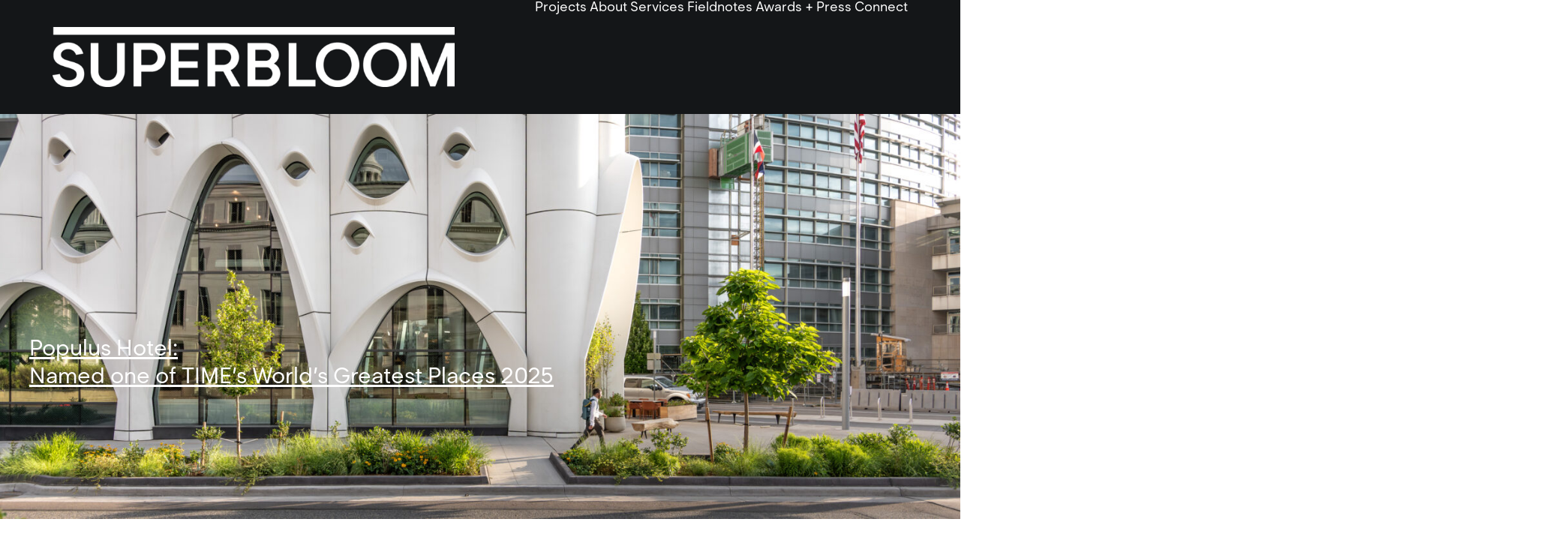

--- FILE ---
content_type: text/html; charset=UTF-8
request_url: https://superbloom.net/
body_size: 29323
content:
<!DOCTYPE html>
<html class="no-touch" dir="ltr" lang="en-US" prefix="og: https://ogp.me/ns#" xmlns="http://www.w3.org/1999/xhtml">
<head>
<meta http-equiv="Content-Type" content="text/html; charset=UTF-8">
<meta name="viewport" content="width=device-width, initial-scale=1">
<link rel="profile" href="http://gmpg.org/xfn/11">
<link rel="pingback" href="https://superbloom.net/xmlrpc.php">
<title>Superbloom Landscape Architecture - Denver, CO</title>
<link data-rocket-prefetch href="https://fonts.googleapis.com" rel="dns-prefetch">
<link data-rocket-prefetch href="https://www.googletagmanager.com" rel="dns-prefetch">
<link data-rocket-prefetch href="https://browser.sentry-cdn.com" rel="dns-prefetch">
<link data-rocket-prefetch href="https://fast.wistia.com" rel="dns-prefetch">
<link data-rocket-preload as="style" href="https://fonts.googleapis.com/css?family=Roboto%3A100%2C100italic%2C300%2C300italic%2Cregular%2Citalic%2C500%2C500italic%2C700%2C700italic%2C900%2C900italic%7CRoboto%20Flex%3Aregular&#038;subset=cyrillic%2Ccyrillic-ext%2Cgreek%2Cgreek-ext%2Clatin%2Clatin-ext%2Cvietnamese&#038;display=swap" rel="preload">
<link href="https://fonts.googleapis.com/css?family=Roboto%3A100%2C100italic%2C300%2C300italic%2Cregular%2Citalic%2C500%2C500italic%2C700%2C700italic%2C900%2C900italic%7CRoboto%20Flex%3Aregular&#038;subset=cyrillic%2Ccyrillic-ext%2Cgreek%2Cgreek-ext%2Clatin%2Clatin-ext%2Cvietnamese&#038;display=swap" media="print" onload="this.media=&#039;all&#039;" rel="stylesheet">
<noscript data-wpr-hosted-gf-parameters=""><link rel="stylesheet" href="https://fonts.googleapis.com/css?family=Roboto%3A100%2C100italic%2C300%2C300italic%2Cregular%2Citalic%2C500%2C500italic%2C700%2C700italic%2C900%2C900italic%7CRoboto%20Flex%3Aregular&#038;subset=cyrillic%2Ccyrillic-ext%2Cgreek%2Cgreek-ext%2Clatin%2Clatin-ext%2Cvietnamese&#038;display=swap"></noscript><link rel="preload" data-rocket-preload as="image" href="https://superbloom.net/wp-content/uploads/2025/11/1-1536x864.jpg" imagesrcset="https://superbloom.net/wp-content/uploads/2025/11/1-scaled.jpg 2560w, https://superbloom.net/wp-content/uploads/2025/11/1-300x169.jpg 300w, https://superbloom.net/wp-content/uploads/2025/11/1-1024x576.jpg 1024w, https://superbloom.net/wp-content/uploads/2025/11/1-768x432.jpg 768w, https://superbloom.net/wp-content/uploads/2025/11/1-1536x864.jpg 1536w, https://superbloom.net/wp-content/uploads/2025/11/1-2048x1152.jpg 2048w, https://superbloom.net/wp-content/uploads/2025/11/1-350x197.jpg 350w" imagesizes="" fetchpriority="high">

		<!-- All in One SEO 4.9.3 - aioseo.com -->
	<meta name="description" content="Superbloom is an award-winning landscape architecture practice located in Denver, CO committed to dynamic design, environmental stewardship and deep research." />
	<meta name="robots" content="max-image-preview:large" />
	<link rel="canonical" href="https://superbloom.net/" />
	<meta name="generator" content="All in One SEO (AIOSEO) 4.9.3" />
		<meta property="og:locale" content="en_US" />
		<meta property="og:site_name" content="Superbloom - Landscape Architecture and Design" />
		<meta property="og:type" content="article" />
		<meta property="og:title" content="Superbloom Landscape Architecture - Denver, CO" />
		<meta property="og:description" content="Superbloom is an award-winning landscape architecture practice located in Denver, CO committed to dynamic design, environmental stewardship and deep research." />
		<meta property="og:url" content="https://superbloom.net/" />
		<meta property="article:published_time" content="2022-10-26T14:30:57+00:00" />
		<meta property="article:modified_time" content="2024-11-06T19:54:53+00:00" />
		<meta name="twitter:card" content="summary" />
		<meta name="twitter:site" content="@superbloomx" />
		<meta name="twitter:title" content="Superbloom Landscape Architecture - Denver, CO" />
		<meta name="twitter:description" content="Superbloom is an award-winning landscape architecture practice located in Denver, CO committed to dynamic design, environmental stewardship and deep research." />
		<meta name="twitter:creator" content="@superbloomx" />
		<script type="application/ld+json" class="aioseo-schema">
			{"@context":"https:\/\/schema.org","@graph":[{"@type":"BreadcrumbList","@id":"https:\/\/superbloom.net\/#breadcrumblist","itemListElement":[{"@type":"ListItem","@id":"https:\/\/superbloom.net#listItem","position":1,"name":"Home"}]},{"@type":"Organization","@id":"https:\/\/superbloom.net\/#organization","name":"Superbloom","description":"Landscape Architecture and Design","url":"https:\/\/superbloom.net\/","logo":{"@type":"ImageObject","url":"https:\/\/www.superbloom.net\/wp-content\/uploads\/2021\/01\/Superbloom-logo-200-black.png","@id":"https:\/\/superbloom.net\/#organizationLogo"},"image":{"@id":"https:\/\/superbloom.net\/#organizationLogo"},"sameAs":["https:\/\/twitter.com\/superbloomx","https:\/\/www.instagram.com\/studiosuperbloom\/","https:\/\/www.linkedin.com\/company\/studio-superbloom\/"]},{"@type":"WebPage","@id":"https:\/\/superbloom.net\/#webpage","url":"https:\/\/superbloom.net\/","name":"Superbloom Landscape Architecture - Denver, CO","description":"Superbloom is an award-winning landscape architecture practice located in Denver, CO committed to dynamic design, environmental stewardship and deep research.","inLanguage":"en-US","isPartOf":{"@id":"https:\/\/superbloom.net\/#website"},"breadcrumb":{"@id":"https:\/\/superbloom.net\/#breadcrumblist"},"datePublished":"2022-10-26T16:30:57-06:00","dateModified":"2024-11-06T12:54:53-07:00"},{"@type":"WebSite","@id":"https:\/\/superbloom.net\/#website","url":"https:\/\/superbloom.net\/","name":"Superbloom","description":"Landscape Architecture and Design","inLanguage":"en-US","publisher":{"@id":"https:\/\/superbloom.net\/#organization"}}]}
		</script>
		<!-- All in One SEO -->

<link rel='dns-prefetch' href='//fonts.googleapis.com' />
<link href='https://fonts.gstatic.com' crossorigin rel='preconnect' />
<link rel="alternate" type="application/rss+xml" title="Superbloom &raquo; Feed" href="https://superbloom.net/feed/" />
<link rel="alternate" type="application/rss+xml" title="Superbloom &raquo; Comments Feed" href="https://superbloom.net/comments/feed/" />
<link rel="alternate" title="oEmbed (JSON)" type="application/json+oembed" href="https://superbloom.net/wp-json/oembed/1.0/embed?url=https%3A%2F%2Fsuperbloom.net%2F" />
<link rel="alternate" title="oEmbed (XML)" type="text/xml+oembed" href="https://superbloom.net/wp-json/oembed/1.0/embed?url=https%3A%2F%2Fsuperbloom.net%2F&#038;format=xml" />
		<!-- This site uses the Google Analytics by MonsterInsights plugin v9.10.0 - Using Analytics tracking - https://www.monsterinsights.com/ -->
							<script src="//www.googletagmanager.com/gtag/js?id=G-H9NQN138QY"  data-cfasync="false" data-wpfc-render="false" type="text/javascript" async></script>
			<script data-cfasync="false" data-wpfc-render="false" type="text/javascript">
				var mi_version = '9.10.0';
				var mi_track_user = true;
				var mi_no_track_reason = '';
								var MonsterInsightsDefaultLocations = {"page_location":"https:\/\/superbloom.net\/"};
								if ( typeof MonsterInsightsPrivacyGuardFilter === 'function' ) {
					var MonsterInsightsLocations = (typeof MonsterInsightsExcludeQuery === 'object') ? MonsterInsightsPrivacyGuardFilter( MonsterInsightsExcludeQuery ) : MonsterInsightsPrivacyGuardFilter( MonsterInsightsDefaultLocations );
				} else {
					var MonsterInsightsLocations = (typeof MonsterInsightsExcludeQuery === 'object') ? MonsterInsightsExcludeQuery : MonsterInsightsDefaultLocations;
				}

								var disableStrs = [
										'ga-disable-G-H9NQN138QY',
									];

				/* Function to detect opted out users */
				function __gtagTrackerIsOptedOut() {
					for (var index = 0; index < disableStrs.length; index++) {
						if (document.cookie.indexOf(disableStrs[index] + '=true') > -1) {
							return true;
						}
					}

					return false;
				}

				/* Disable tracking if the opt-out cookie exists. */
				if (__gtagTrackerIsOptedOut()) {
					for (var index = 0; index < disableStrs.length; index++) {
						window[disableStrs[index]] = true;
					}
				}

				/* Opt-out function */
				function __gtagTrackerOptout() {
					for (var index = 0; index < disableStrs.length; index++) {
						document.cookie = disableStrs[index] + '=true; expires=Thu, 31 Dec 2099 23:59:59 UTC; path=/';
						window[disableStrs[index]] = true;
					}
				}

				if ('undefined' === typeof gaOptout) {
					function gaOptout() {
						__gtagTrackerOptout();
					}
				}
								window.dataLayer = window.dataLayer || [];

				window.MonsterInsightsDualTracker = {
					helpers: {},
					trackers: {},
				};
				if (mi_track_user) {
					function __gtagDataLayer() {
						dataLayer.push(arguments);
					}

					function __gtagTracker(type, name, parameters) {
						if (!parameters) {
							parameters = {};
						}

						if (parameters.send_to) {
							__gtagDataLayer.apply(null, arguments);
							return;
						}

						if (type === 'event') {
														parameters.send_to = monsterinsights_frontend.v4_id;
							var hookName = name;
							if (typeof parameters['event_category'] !== 'undefined') {
								hookName = parameters['event_category'] + ':' + name;
							}

							if (typeof MonsterInsightsDualTracker.trackers[hookName] !== 'undefined') {
								MonsterInsightsDualTracker.trackers[hookName](parameters);
							} else {
								__gtagDataLayer('event', name, parameters);
							}
							
						} else {
							__gtagDataLayer.apply(null, arguments);
						}
					}

					__gtagTracker('js', new Date());
					__gtagTracker('set', {
						'developer_id.dZGIzZG': true,
											});
					if ( MonsterInsightsLocations.page_location ) {
						__gtagTracker('set', MonsterInsightsLocations);
					}
										__gtagTracker('config', 'G-H9NQN138QY', {"forceSSL":"true","link_attribution":"true"} );
										window.gtag = __gtagTracker;										(function () {
						/* https://developers.google.com/analytics/devguides/collection/analyticsjs/ */
						/* ga and __gaTracker compatibility shim. */
						var noopfn = function () {
							return null;
						};
						var newtracker = function () {
							return new Tracker();
						};
						var Tracker = function () {
							return null;
						};
						var p = Tracker.prototype;
						p.get = noopfn;
						p.set = noopfn;
						p.send = function () {
							var args = Array.prototype.slice.call(arguments);
							args.unshift('send');
							__gaTracker.apply(null, args);
						};
						var __gaTracker = function () {
							var len = arguments.length;
							if (len === 0) {
								return;
							}
							var f = arguments[len - 1];
							if (typeof f !== 'object' || f === null || typeof f.hitCallback !== 'function') {
								if ('send' === arguments[0]) {
									var hitConverted, hitObject = false, action;
									if ('event' === arguments[1]) {
										if ('undefined' !== typeof arguments[3]) {
											hitObject = {
												'eventAction': arguments[3],
												'eventCategory': arguments[2],
												'eventLabel': arguments[4],
												'value': arguments[5] ? arguments[5] : 1,
											}
										}
									}
									if ('pageview' === arguments[1]) {
										if ('undefined' !== typeof arguments[2]) {
											hitObject = {
												'eventAction': 'page_view',
												'page_path': arguments[2],
											}
										}
									}
									if (typeof arguments[2] === 'object') {
										hitObject = arguments[2];
									}
									if (typeof arguments[5] === 'object') {
										Object.assign(hitObject, arguments[5]);
									}
									if ('undefined' !== typeof arguments[1].hitType) {
										hitObject = arguments[1];
										if ('pageview' === hitObject.hitType) {
											hitObject.eventAction = 'page_view';
										}
									}
									if (hitObject) {
										action = 'timing' === arguments[1].hitType ? 'timing_complete' : hitObject.eventAction;
										hitConverted = mapArgs(hitObject);
										__gtagTracker('event', action, hitConverted);
									}
								}
								return;
							}

							function mapArgs(args) {
								var arg, hit = {};
								var gaMap = {
									'eventCategory': 'event_category',
									'eventAction': 'event_action',
									'eventLabel': 'event_label',
									'eventValue': 'event_value',
									'nonInteraction': 'non_interaction',
									'timingCategory': 'event_category',
									'timingVar': 'name',
									'timingValue': 'value',
									'timingLabel': 'event_label',
									'page': 'page_path',
									'location': 'page_location',
									'title': 'page_title',
									'referrer' : 'page_referrer',
								};
								for (arg in args) {
																		if (!(!args.hasOwnProperty(arg) || !gaMap.hasOwnProperty(arg))) {
										hit[gaMap[arg]] = args[arg];
									} else {
										hit[arg] = args[arg];
									}
								}
								return hit;
							}

							try {
								f.hitCallback();
							} catch (ex) {
							}
						};
						__gaTracker.create = newtracker;
						__gaTracker.getByName = newtracker;
						__gaTracker.getAll = function () {
							return [];
						};
						__gaTracker.remove = noopfn;
						__gaTracker.loaded = true;
						window['__gaTracker'] = __gaTracker;
					})();
									} else {
										console.log("");
					(function () {
						function __gtagTracker() {
							return null;
						}

						window['__gtagTracker'] = __gtagTracker;
						window['gtag'] = __gtagTracker;
					})();
									}
			</script>
							<!-- / Google Analytics by MonsterInsights -->
		<style id='wp-img-auto-sizes-contain-inline-css' type='text/css'>
img:is([sizes=auto i],[sizes^="auto," i]){contain-intrinsic-size:3000px 1500px}
/*# sourceURL=wp-img-auto-sizes-contain-inline-css */
</style>
<style id='cf-frontend-style-inline-css' type='text/css'>
@font-face {
	font-family: 'Segment';
	font-weight: 700;
	src: url('https://superbloom.net/wp-content/uploads/2024/02/Typekiln-Segment-Bold.otf') format('OpenType');
}
@font-face {
	font-family: 'Segment';
	font-weight: 400;
	src: url('https://superbloom.net/wp-content/uploads/2024/02/Typekiln-Segment-Regular.otf') format('OpenType');
}
@font-face {
	font-family: 'Roboto Flex';
	font-style: normal;
	font-weight: 400;
	font-display: fallback;
	src: url('https://superbloom.net/wp-content/bcf-fonts/Roboto%20Flex/roboto-flex-400-normal0.woff2') format('woff2'),
		url('https://superbloom.net/wp-content/bcf-fonts/Roboto%20Flex/roboto-flex-400-normal1.woff2') format('woff2'),
		url('https://superbloom.net/wp-content/bcf-fonts/Roboto%20Flex/roboto-flex-400-normal2.woff2') format('woff2'),
		url('https://superbloom.net/wp-content/bcf-fonts/Roboto%20Flex/roboto-flex-400-normal3.woff2') format('woff2'),
		url('https://superbloom.net/wp-content/bcf-fonts/Roboto%20Flex/roboto-flex-400-normal4.woff2') format('woff2'),
		url('https://superbloom.net/wp-content/bcf-fonts/Roboto%20Flex/roboto-flex-400-normal5.woff2') format('woff2');
}
/*# sourceURL=cf-frontend-style-inline-css */
</style>
<link data-minify="1" rel='stylesheet' id='layerslider-css' href='https://superbloom.net/wp-content/cache/background-css/1/superbloom.net/wp-content/cache/min/1/wp-content/plugins/LayerSlider/assets/static/layerslider/css/layerslider.css?ver=1765242362&wpr_t=1769013457' type='text/css' media='all' />
<style id='wp-emoji-styles-inline-css' type='text/css'>

	img.wp-smiley, img.emoji {
		display: inline !important;
		border: none !important;
		box-shadow: none !important;
		height: 1em !important;
		width: 1em !important;
		margin: 0 0.07em !important;
		vertical-align: -0.1em !important;
		background: none !important;
		padding: 0 !important;
	}
/*# sourceURL=wp-emoji-styles-inline-css */
</style>
<style id='wp-block-library-inline-css' type='text/css'>
:root{--wp-block-synced-color:#7a00df;--wp-block-synced-color--rgb:122,0,223;--wp-bound-block-color:var(--wp-block-synced-color);--wp-editor-canvas-background:#ddd;--wp-admin-theme-color:#007cba;--wp-admin-theme-color--rgb:0,124,186;--wp-admin-theme-color-darker-10:#006ba1;--wp-admin-theme-color-darker-10--rgb:0,107,160.5;--wp-admin-theme-color-darker-20:#005a87;--wp-admin-theme-color-darker-20--rgb:0,90,135;--wp-admin-border-width-focus:2px}@media (min-resolution:192dpi){:root{--wp-admin-border-width-focus:1.5px}}.wp-element-button{cursor:pointer}:root .has-very-light-gray-background-color{background-color:#eee}:root .has-very-dark-gray-background-color{background-color:#313131}:root .has-very-light-gray-color{color:#eee}:root .has-very-dark-gray-color{color:#313131}:root .has-vivid-green-cyan-to-vivid-cyan-blue-gradient-background{background:linear-gradient(135deg,#00d084,#0693e3)}:root .has-purple-crush-gradient-background{background:linear-gradient(135deg,#34e2e4,#4721fb 50%,#ab1dfe)}:root .has-hazy-dawn-gradient-background{background:linear-gradient(135deg,#faaca8,#dad0ec)}:root .has-subdued-olive-gradient-background{background:linear-gradient(135deg,#fafae1,#67a671)}:root .has-atomic-cream-gradient-background{background:linear-gradient(135deg,#fdd79a,#004a59)}:root .has-nightshade-gradient-background{background:linear-gradient(135deg,#330968,#31cdcf)}:root .has-midnight-gradient-background{background:linear-gradient(135deg,#020381,#2874fc)}:root{--wp--preset--font-size--normal:16px;--wp--preset--font-size--huge:42px}.has-regular-font-size{font-size:1em}.has-larger-font-size{font-size:2.625em}.has-normal-font-size{font-size:var(--wp--preset--font-size--normal)}.has-huge-font-size{font-size:var(--wp--preset--font-size--huge)}.has-text-align-center{text-align:center}.has-text-align-left{text-align:left}.has-text-align-right{text-align:right}.has-fit-text{white-space:nowrap!important}#end-resizable-editor-section{display:none}.aligncenter{clear:both}.items-justified-left{justify-content:flex-start}.items-justified-center{justify-content:center}.items-justified-right{justify-content:flex-end}.items-justified-space-between{justify-content:space-between}.screen-reader-text{border:0;clip-path:inset(50%);height:1px;margin:-1px;overflow:hidden;padding:0;position:absolute;width:1px;word-wrap:normal!important}.screen-reader-text:focus{background-color:#ddd;clip-path:none;color:#444;display:block;font-size:1em;height:auto;left:5px;line-height:normal;padding:15px 23px 14px;text-decoration:none;top:5px;width:auto;z-index:100000}html :where(.has-border-color){border-style:solid}html :where([style*=border-top-color]){border-top-style:solid}html :where([style*=border-right-color]){border-right-style:solid}html :where([style*=border-bottom-color]){border-bottom-style:solid}html :where([style*=border-left-color]){border-left-style:solid}html :where([style*=border-width]){border-style:solid}html :where([style*=border-top-width]){border-top-style:solid}html :where([style*=border-right-width]){border-right-style:solid}html :where([style*=border-bottom-width]){border-bottom-style:solid}html :where([style*=border-left-width]){border-left-style:solid}html :where(img[class*=wp-image-]){height:auto;max-width:100%}:where(figure){margin:0 0 1em}html :where(.is-position-sticky){--wp-admin--admin-bar--position-offset:var(--wp-admin--admin-bar--height,0px)}@media screen and (max-width:600px){html :where(.is-position-sticky){--wp-admin--admin-bar--position-offset:0px}}

/*# sourceURL=wp-block-library-inline-css */
</style><style id='global-styles-inline-css' type='text/css'>
:root{--wp--preset--aspect-ratio--square: 1;--wp--preset--aspect-ratio--4-3: 4/3;--wp--preset--aspect-ratio--3-4: 3/4;--wp--preset--aspect-ratio--3-2: 3/2;--wp--preset--aspect-ratio--2-3: 2/3;--wp--preset--aspect-ratio--16-9: 16/9;--wp--preset--aspect-ratio--9-16: 9/16;--wp--preset--color--black: #000000;--wp--preset--color--cyan-bluish-gray: #abb8c3;--wp--preset--color--white: #ffffff;--wp--preset--color--pale-pink: #f78da7;--wp--preset--color--vivid-red: #cf2e2e;--wp--preset--color--luminous-vivid-orange: #ff6900;--wp--preset--color--luminous-vivid-amber: #fcb900;--wp--preset--color--light-green-cyan: #7bdcb5;--wp--preset--color--vivid-green-cyan: #00d084;--wp--preset--color--pale-cyan-blue: #8ed1fc;--wp--preset--color--vivid-cyan-blue: #0693e3;--wp--preset--color--vivid-purple: #9b51e0;--wp--preset--gradient--vivid-cyan-blue-to-vivid-purple: linear-gradient(135deg,rgb(6,147,227) 0%,rgb(155,81,224) 100%);--wp--preset--gradient--light-green-cyan-to-vivid-green-cyan: linear-gradient(135deg,rgb(122,220,180) 0%,rgb(0,208,130) 100%);--wp--preset--gradient--luminous-vivid-amber-to-luminous-vivid-orange: linear-gradient(135deg,rgb(252,185,0) 0%,rgb(255,105,0) 100%);--wp--preset--gradient--luminous-vivid-orange-to-vivid-red: linear-gradient(135deg,rgb(255,105,0) 0%,rgb(207,46,46) 100%);--wp--preset--gradient--very-light-gray-to-cyan-bluish-gray: linear-gradient(135deg,rgb(238,238,238) 0%,rgb(169,184,195) 100%);--wp--preset--gradient--cool-to-warm-spectrum: linear-gradient(135deg,rgb(74,234,220) 0%,rgb(151,120,209) 20%,rgb(207,42,186) 40%,rgb(238,44,130) 60%,rgb(251,105,98) 80%,rgb(254,248,76) 100%);--wp--preset--gradient--blush-light-purple: linear-gradient(135deg,rgb(255,206,236) 0%,rgb(152,150,240) 100%);--wp--preset--gradient--blush-bordeaux: linear-gradient(135deg,rgb(254,205,165) 0%,rgb(254,45,45) 50%,rgb(107,0,62) 100%);--wp--preset--gradient--luminous-dusk: linear-gradient(135deg,rgb(255,203,112) 0%,rgb(199,81,192) 50%,rgb(65,88,208) 100%);--wp--preset--gradient--pale-ocean: linear-gradient(135deg,rgb(255,245,203) 0%,rgb(182,227,212) 50%,rgb(51,167,181) 100%);--wp--preset--gradient--electric-grass: linear-gradient(135deg,rgb(202,248,128) 0%,rgb(113,206,126) 100%);--wp--preset--gradient--midnight: linear-gradient(135deg,rgb(2,3,129) 0%,rgb(40,116,252) 100%);--wp--preset--font-size--small: 13px;--wp--preset--font-size--medium: 20px;--wp--preset--font-size--large: 36px;--wp--preset--font-size--x-large: 42px;--wp--preset--spacing--20: 0.44rem;--wp--preset--spacing--30: 0.67rem;--wp--preset--spacing--40: 1rem;--wp--preset--spacing--50: 1.5rem;--wp--preset--spacing--60: 2.25rem;--wp--preset--spacing--70: 3.38rem;--wp--preset--spacing--80: 5.06rem;--wp--preset--shadow--natural: 6px 6px 9px rgba(0, 0, 0, 0.2);--wp--preset--shadow--deep: 12px 12px 50px rgba(0, 0, 0, 0.4);--wp--preset--shadow--sharp: 6px 6px 0px rgba(0, 0, 0, 0.2);--wp--preset--shadow--outlined: 6px 6px 0px -3px rgb(255, 255, 255), 6px 6px rgb(0, 0, 0);--wp--preset--shadow--crisp: 6px 6px 0px rgb(0, 0, 0);}:root :where(.is-layout-flow) > :first-child{margin-block-start: 0;}:root :where(.is-layout-flow) > :last-child{margin-block-end: 0;}:root :where(.is-layout-flow) > *{margin-block-start: 24px;margin-block-end: 0;}:root :where(.is-layout-constrained) > :first-child{margin-block-start: 0;}:root :where(.is-layout-constrained) > :last-child{margin-block-end: 0;}:root :where(.is-layout-constrained) > *{margin-block-start: 24px;margin-block-end: 0;}:root :where(.is-layout-flex){gap: 24px;}:root :where(.is-layout-grid){gap: 24px;}body .is-layout-flex{display: flex;}.is-layout-flex{flex-wrap: wrap;align-items: center;}.is-layout-flex > :is(*, div){margin: 0;}body .is-layout-grid{display: grid;}.is-layout-grid > :is(*, div){margin: 0;}.has-black-color{color: var(--wp--preset--color--black) !important;}.has-cyan-bluish-gray-color{color: var(--wp--preset--color--cyan-bluish-gray) !important;}.has-white-color{color: var(--wp--preset--color--white) !important;}.has-pale-pink-color{color: var(--wp--preset--color--pale-pink) !important;}.has-vivid-red-color{color: var(--wp--preset--color--vivid-red) !important;}.has-luminous-vivid-orange-color{color: var(--wp--preset--color--luminous-vivid-orange) !important;}.has-luminous-vivid-amber-color{color: var(--wp--preset--color--luminous-vivid-amber) !important;}.has-light-green-cyan-color{color: var(--wp--preset--color--light-green-cyan) !important;}.has-vivid-green-cyan-color{color: var(--wp--preset--color--vivid-green-cyan) !important;}.has-pale-cyan-blue-color{color: var(--wp--preset--color--pale-cyan-blue) !important;}.has-vivid-cyan-blue-color{color: var(--wp--preset--color--vivid-cyan-blue) !important;}.has-vivid-purple-color{color: var(--wp--preset--color--vivid-purple) !important;}.has-black-background-color{background-color: var(--wp--preset--color--black) !important;}.has-cyan-bluish-gray-background-color{background-color: var(--wp--preset--color--cyan-bluish-gray) !important;}.has-white-background-color{background-color: var(--wp--preset--color--white) !important;}.has-pale-pink-background-color{background-color: var(--wp--preset--color--pale-pink) !important;}.has-vivid-red-background-color{background-color: var(--wp--preset--color--vivid-red) !important;}.has-luminous-vivid-orange-background-color{background-color: var(--wp--preset--color--luminous-vivid-orange) !important;}.has-luminous-vivid-amber-background-color{background-color: var(--wp--preset--color--luminous-vivid-amber) !important;}.has-light-green-cyan-background-color{background-color: var(--wp--preset--color--light-green-cyan) !important;}.has-vivid-green-cyan-background-color{background-color: var(--wp--preset--color--vivid-green-cyan) !important;}.has-pale-cyan-blue-background-color{background-color: var(--wp--preset--color--pale-cyan-blue) !important;}.has-vivid-cyan-blue-background-color{background-color: var(--wp--preset--color--vivid-cyan-blue) !important;}.has-vivid-purple-background-color{background-color: var(--wp--preset--color--vivid-purple) !important;}.has-black-border-color{border-color: var(--wp--preset--color--black) !important;}.has-cyan-bluish-gray-border-color{border-color: var(--wp--preset--color--cyan-bluish-gray) !important;}.has-white-border-color{border-color: var(--wp--preset--color--white) !important;}.has-pale-pink-border-color{border-color: var(--wp--preset--color--pale-pink) !important;}.has-vivid-red-border-color{border-color: var(--wp--preset--color--vivid-red) !important;}.has-luminous-vivid-orange-border-color{border-color: var(--wp--preset--color--luminous-vivid-orange) !important;}.has-luminous-vivid-amber-border-color{border-color: var(--wp--preset--color--luminous-vivid-amber) !important;}.has-light-green-cyan-border-color{border-color: var(--wp--preset--color--light-green-cyan) !important;}.has-vivid-green-cyan-border-color{border-color: var(--wp--preset--color--vivid-green-cyan) !important;}.has-pale-cyan-blue-border-color{border-color: var(--wp--preset--color--pale-cyan-blue) !important;}.has-vivid-cyan-blue-border-color{border-color: var(--wp--preset--color--vivid-cyan-blue) !important;}.has-vivid-purple-border-color{border-color: var(--wp--preset--color--vivid-purple) !important;}.has-vivid-cyan-blue-to-vivid-purple-gradient-background{background: var(--wp--preset--gradient--vivid-cyan-blue-to-vivid-purple) !important;}.has-light-green-cyan-to-vivid-green-cyan-gradient-background{background: var(--wp--preset--gradient--light-green-cyan-to-vivid-green-cyan) !important;}.has-luminous-vivid-amber-to-luminous-vivid-orange-gradient-background{background: var(--wp--preset--gradient--luminous-vivid-amber-to-luminous-vivid-orange) !important;}.has-luminous-vivid-orange-to-vivid-red-gradient-background{background: var(--wp--preset--gradient--luminous-vivid-orange-to-vivid-red) !important;}.has-very-light-gray-to-cyan-bluish-gray-gradient-background{background: var(--wp--preset--gradient--very-light-gray-to-cyan-bluish-gray) !important;}.has-cool-to-warm-spectrum-gradient-background{background: var(--wp--preset--gradient--cool-to-warm-spectrum) !important;}.has-blush-light-purple-gradient-background{background: var(--wp--preset--gradient--blush-light-purple) !important;}.has-blush-bordeaux-gradient-background{background: var(--wp--preset--gradient--blush-bordeaux) !important;}.has-luminous-dusk-gradient-background{background: var(--wp--preset--gradient--luminous-dusk) !important;}.has-pale-ocean-gradient-background{background: var(--wp--preset--gradient--pale-ocean) !important;}.has-electric-grass-gradient-background{background: var(--wp--preset--gradient--electric-grass) !important;}.has-midnight-gradient-background{background: var(--wp--preset--gradient--midnight) !important;}.has-small-font-size{font-size: var(--wp--preset--font-size--small) !important;}.has-medium-font-size{font-size: var(--wp--preset--font-size--medium) !important;}.has-large-font-size{font-size: var(--wp--preset--font-size--large) !important;}.has-x-large-font-size{font-size: var(--wp--preset--font-size--x-large) !important;}
/*# sourceURL=global-styles-inline-css */
</style>

<style id='classic-theme-styles-inline-css' type='text/css'>
/*! This file is auto-generated */
.wp-block-button__link{color:#fff;background-color:#32373c;border-radius:9999px;box-shadow:none;text-decoration:none;padding:calc(.667em + 2px) calc(1.333em + 2px);font-size:1.125em}.wp-block-file__button{background:#32373c;color:#fff;text-decoration:none}
/*# sourceURL=/wp-includes/css/classic-themes.min.css */
</style>
<link data-minify="1" rel='stylesheet' id='local-google-fonts-css' href='https://superbloom.net/wp-content/cache/min/1/wp-content/bcf-fonts/local-fonts.css?ver=1765242362' type='text/css' media='all' />
<link rel='stylesheet' id='ce_responsive-css' href='https://superbloom.net/wp-content/plugins/simple-embed-code/css/video-container.min.css?ver=2.5.1' type='text/css' media='all' />

<link data-minify="1" rel='stylesheet' id='uncode-privacy-css' href='https://superbloom.net/wp-content/cache/min/1/wp-content/plugins/uncode-privacy/assets/css/uncode-privacy-public.css?ver=1765242362' type='text/css' media='all' />
<link data-minify="1" rel='stylesheet' id='uncode-style-css' href='https://superbloom.net/wp-content/cache/background-css/1/superbloom.net/wp-content/cache/min/1/wp-content/themes/uncode/library/css/style.css?ver=1765242363&wpr_t=1769013457' type='text/css' media='all' />
<style id='uncode-style-inline-css' type='text/css'>

@media (max-width: 959px) { .navbar-brand > * { height: 40px !important;}}
@media (min-width: 960px) { 
		.limit-width { max-width: 1596px; margin: auto;}
		.menu-container:not(.grid-filters) .menu-horizontal ul.menu-smart .megamenu-block-wrapper > .vc_row[data-parent="true"].limit-width:not(.row-parent-limit) { max-width: calc(1596px - 72px); }
		}
body.menu-custom-padding .col-lg-0.logo-container, body.menu-custom-padding .col-lg-2.logo-container, body.menu-custom-padding .col-lg-12 .logo-container, body.menu-custom-padding .col-lg-4.logo-container { padding-top: 36px; padding-bottom: 36px; }
body.menu-custom-padding .col-lg-0.logo-container.shrinked, body.menu-custom-padding .col-lg-2.logo-container.shrinked, body.menu-custom-padding .col-lg-12 .logo-container.shrinked, body.menu-custom-padding .col-lg-4.logo-container.shrinked { padding-top: 27px; padding-bottom: 27px; }
@media (max-width: 959px) { body.menu-custom-padding .menu-container .logo-container { padding-top: 27px !important; padding-bottom: 27px !important; } }
#changer-back-color { transition: background-color 1000ms cubic-bezier(0.25, 1, 0.5, 1) !important; } #changer-back-color > div { transition: opacity 1000ms cubic-bezier(0.25, 1, 0.5, 1) !important; } body.bg-changer-init.disable-hover .main-wrapper .style-light,  body.bg-changer-init.disable-hover .main-wrapper .style-light h1,  body.bg-changer-init.disable-hover .main-wrapper .style-light h2, body.bg-changer-init.disable-hover .main-wrapper .style-light h3, body.bg-changer-init.disable-hover .main-wrapper .style-light h4, body.bg-changer-init.disable-hover .main-wrapper .style-light h5, body.bg-changer-init.disable-hover .main-wrapper .style-light h6, body.bg-changer-init.disable-hover .main-wrapper .style-light a, body.bg-changer-init.disable-hover .main-wrapper .style-dark, body.bg-changer-init.disable-hover .main-wrapper .style-dark h1, body.bg-changer-init.disable-hover .main-wrapper .style-dark h2, body.bg-changer-init.disable-hover .main-wrapper .style-dark h3, body.bg-changer-init.disable-hover .main-wrapper .style-dark h4, body.bg-changer-init.disable-hover .main-wrapper .style-dark h5, body.bg-changer-init.disable-hover .main-wrapper .style-dark h6, body.bg-changer-init.disable-hover .main-wrapper .style-dark a { transition: color 1000ms cubic-bezier(0.25, 1, 0.5, 1) !important; }
/*# sourceURL=uncode-style-inline-css */
</style>
<link data-minify="1" rel='stylesheet' id='uncode-icons-css' href='https://superbloom.net/wp-content/cache/min/1/wp-content/themes/uncode/library/css/uncode-icons.css?ver=1765242363' type='text/css' media='all' />
<link data-minify="1" rel='stylesheet' id='uncode-custom-style-css' href='https://superbloom.net/wp-content/cache/min/1/wp-content/themes/uncode/library/css/style-custom.css?ver=1765242363' type='text/css' media='all' />
<style id='uncode-custom-style-inline-css' type='text/css'>
.style-back_color-545446-bg { background-color:#ffffff; }@media (min-width:960px) { .vc_row .hor-scroll-868345:not(.hor-scroll-relative) .tmb { width:calc(33.333333333333vw - 0px ) } }@media (min-width:960px) { .vc_row .limit-width .hor-scroll-868345:not(.hor-scroll-relative) .tmb { width:calc( 1596px / 3 - 0px ) } }@media (min-width:570px) and (max-width:959px) { .vc_row .hor-scroll-868345:not(.hor-scroll-relative) .tmb { width:calc(50vw - 9px ) } }@media (max-width:569px) { .vc_row .hor-scroll-868345:not(.hor-scroll-relative) .tmb { width:calc(100vw - 9px ) } }
/*# sourceURL=uncode-custom-style-inline-css */
</style>
<script type="text/javascript" src="https://superbloom.net/wp-includes/js/jquery/jquery.min.js?ver=3.7.1" id="jquery-core-js"></script>
<script type="text/javascript" src="https://superbloom.net/wp-includes/js/jquery/jquery-migrate.min.js?ver=3.4.1" id="jquery-migrate-js"></script>
<script type="text/javascript" id="layerslider-utils-js-extra">
/* <![CDATA[ */
var LS_Meta = {"v":"7.11.0","fixGSAP":"1"};
//# sourceURL=layerslider-utils-js-extra
/* ]]> */
</script>
<script type="text/javascript" src="https://superbloom.net/wp-content/plugins/LayerSlider/assets/static/layerslider/js/layerslider.utils.js?ver=7.11.0" id="layerslider-utils-js"></script>
<script type="text/javascript" src="https://superbloom.net/wp-content/plugins/LayerSlider/assets/static/layerslider/js/layerslider.kreaturamedia.jquery.js?ver=7.11.0" id="layerslider-js"></script>
<script type="text/javascript" src="https://superbloom.net/wp-content/plugins/LayerSlider/assets/static/layerslider/js/layerslider.transitions.js?ver=7.11.0" id="layerslider-transitions-js"></script>
<script type="text/javascript" src="https://superbloom.net/wp-content/plugins/google-analytics-for-wordpress/assets/js/frontend-gtag.min.js?ver=9.10.0" id="monsterinsights-frontend-script-js" async="async" data-wp-strategy="async"></script>
<script data-cfasync="false" data-wpfc-render="false" type="text/javascript" id='monsterinsights-frontend-script-js-extra'>/* <![CDATA[ */
var monsterinsights_frontend = {"js_events_tracking":"true","download_extensions":"doc,pdf,ppt,zip,xls,docx,pptx,xlsx","inbound_paths":"[{\"path\":\"\\\/go\\\/\",\"label\":\"affiliate\"},{\"path\":\"\\\/recommend\\\/\",\"label\":\"affiliate\"}]","home_url":"https:\/\/superbloom.net","hash_tracking":"false","v4_id":"G-H9NQN138QY"};/* ]]> */
</script>
<script type="text/javascript" id="uncode-init-js-extra">
/* <![CDATA[ */
var SiteParameters = {"days":"days","hours":"hours","minutes":"minutes","seconds":"seconds","constant_scroll":"on","scroll_speed":"12.25","parallax_factor":"0.1","loading":"Loading\u2026","slide_name":"slide","slide_footer":"footer","ajax_url":"https://superbloom.net/wp-admin/admin-ajax.php","nonce_adaptive_images":"9830f66c16","nonce_srcset_async":"8177c11f36","enable_debug":"","block_mobile_videos":"","is_frontend_editor":"","main_width":["1600","px"],"mobile_parallax_allowed":"","listen_for_screen_update":"1","wireframes_plugin_active":"","sticky_elements":"on","resize_quality":"75","register_metadata":"1","bg_changer_time":"1000","update_wc_fragments":"1","optimize_shortpixel_image":"","menu_mobile_offcanvas_gap":"45","custom_cursor_selector":"[href], .trigger-overlay, .owl-next, .owl-prev, .owl-dot, input[type=\"submit\"], input[type=\"checkbox\"], button[type=\"submit\"], a[class^=\"ilightbox\"], .ilightbox-thumbnail, .ilightbox-prev, .ilightbox-next, .overlay-close, .unmodal-close, .qty-inset \u003E span, .share-button li, .uncode-post-titles .tmb.tmb-click-area, .btn-link, .tmb-click-row .t-inside, .lg-outer button, .lg-thumb img, a[data-lbox], .uncode-close-offcanvas-overlay, .uncode-nav-next, .uncode-nav-prev, .uncode-nav-index","mobile_parallax_animation":"","lbox_enhanced":"1","native_media_player":"","vimeoPlayerParams":"?autoplay=0","ajax_filter_key_search":"key","ajax_filter_key_unfilter":"unfilter","index_pagination_disable_scroll":"","index_pagination_scroll_to":"","uncode_wc_popup_cart_qty":"","disable_hover_hack":"","uncode_nocookie":"","menuHideOnClick":"1","menuShowOnClick":"","smoothScroll":"","smoothScrollDisableHover":"","smoothScrollQuery":"960","uncode_force_onepage_dots":"","uncode_smooth_scroll_safe":"","uncode_lb_add_galleries":", .gallery","uncode_lb_add_items":", .gallery .gallery-item a","uncode_prev_label":"Previous","uncode_next_label":"Next","uncode_slide_label":"Slide","uncode_share_label":"Share on %","uncode_has_ligatures":"","uncode_is_accessible":"","uncode_carousel_itemSelector":"*:not(.hidden)","dynamic_srcset_active":"1","dynamic_srcset_bg_mobile_breakpoint":"570","dynamic_srcset_bunch_limit":"1","dynamic_srcset_bg_mobile_size":"900","activate_webp":"","force_webp":"","uncode_limit_width":"1596px"};
//# sourceURL=uncode-init-js-extra
/* ]]> */
</script>
<script type="text/javascript" src="https://superbloom.net/wp-content/themes/uncode/library/js/init.js" id="uncode-init-js"></script>
<script></script><meta name="generator" content="Powered by LayerSlider 7.11.0 - Build Heros, Sliders, and Popups. Create Animations and Beautiful, Rich Web Content as Easy as Never Before on WordPress." />
<!-- LayerSlider updates and docs at: https://layerslider.com -->
<link rel="https://api.w.org/" href="https://superbloom.net/wp-json/" /><link rel="alternate" title="JSON" type="application/json" href="https://superbloom.net/wp-json/wp/v2/pages/130608" /><link rel="EditURI" type="application/rsd+xml" title="RSD" href="https://superbloom.net/xmlrpc.php?rsd" />
<meta name="generator" content="WordPress 6.9" />
<link rel='shortlink' href='https://superbloom.net/' />
<meta name="cdp-version" content="1.5.0" /><style type="text/css">.recentcomments a{display:inline !important;padding:0 !important;margin:0 !important;}</style><style data-type="vc_custom-css">/* Make the Marquee sticky heading font size relative to the viewport */
.fontsize-739966 {
font-size: 24vw;
}</style><link rel="icon" href="https://superbloom.net/wp-content/uploads/2021/01/cropped-faviconS-32x32.png" sizes="32x32" />
<link rel="icon" href="https://superbloom.net/wp-content/uploads/2021/01/cropped-faviconS-192x192.png" sizes="192x192" />
<link rel="apple-touch-icon" href="https://superbloom.net/wp-content/uploads/2021/01/cropped-faviconS-180x180.png" />
<meta name="msapplication-TileImage" content="https://superbloom.net/wp-content/uploads/2021/01/cropped-faviconS-270x270.png" />
		<style type="text/css" id="wp-custom-css">
			#row-unique-2 > div > div > div > div > div > div > div > div:nth-child(3) > p{
	font-size: 16px;
	line-height: 22px
}

#row-unique-2 > div > div > div > div > div > div > div > div:nth-child(3) > ul> li{
	font-size: 16px;
	line-height: 22px
}

#row-unique-2 > div > div > div > div > div > div > div > div:nth-child(5) > p{
	font-size: 16px;
	line-height: 22px
}

#row-unique-2 > div > div > div > div > div > div > div > div:nth-child(5) > ul > li > p{
	font-size: 16px;
	line-height: 22px
}

#row-unique-12 > div > div > div.wpb_column.pos-top.pos-center.align_left.column_parent.col-lg-6.no-internal-gutter > div{
	margin-top: -80px;
}

#row-unique-12 > div > div > div.wpb_column.pos-top.pos-center.align_left.column_parent.col-lg-6.no-internal-gutter > div > div > div > div > div:nth-child(1) > div > div > div > div > div > div > div > div{
	margin-left: -70px;
	margin-right: -90px;
}

#row-unique-12 > div > div > div.wpb_column.pos-top.pos-center.align_left.column_parent.col-lg-6.no-internal-gutter > div > div > div > div > div:nth-child(2) > div > div > div > div > div > div > div > div > p:nth-child(1)
{
	margin-left:-40px;
	margin-right:-60px;
}

#row-unique-12 > div > div > div.wpb_column.pos-top.pos-center.align_left.column_parent.col-lg-6.no-internal-gutter > div > div > div > div > div:nth-child(2) > div > div > div > div > div > div > div > div > p:nth-child(2){
		margin-left:-40px;
	margin-right:-60px;
}

#row-unique-20 > div > div > div.wpb_column.pos-top.pos-center.align_left.column_parent.col-lg-8.double-internal-gutter > div > div > div > div > div > div > div > div:nth-child(1) > div > div > div > div{
	margin-left:-30px; 
}

#row-unique-20 > div > div > div.wpb_column.pos-top.pos-center.align_left.column_parent.col-lg-8.double-internal-gutter > div > div > div > div > div > div > div > div:nth-child(2) > div > div > div > div > div > div.heading-text.el-text{
	margin-right:-50px;
}

#row-unique-20 > div > div > div.wpb_column.pos-top.pos-center.align_left.column_parent.col-lg-8.double-internal-gutter > div > div > div > div > div > div > div > div:nth-child(2) > div > div > div > div > div > div.heading-text.el-text > div > p{
	margin-top:35px
}#row-unique-20 > div > div > div.wpb_column.pos-top.pos-center.align_left.column_parent.col-lg-4.single-internal-gutter > div > div > div > div{
	margin-left: -30px;
	margin-bottom: -100px;
}

#row-unique-20 > div > div > div.wpb_column.pos-top.pos-center.align_left.column_parent.col-lg-4.single-internal-gutter > div > div > div > div > div.vc_custom_heading_wrap > div.heading-text.el-text > h3 > span{
	font-family:sans-serif;
	font-weight: 700 !important;
}

#row-unique-20 > div > div > div.wpb_column.pos-top.pos-center.align_left.column_parent.col-lg-8.double-internal-gutter > div > div > div > div > div > div > div > div.wpb_column.pos-top.pos-center.align_left.align_left_mobile.column_child.col-lg-4.col-md-33.col-sm-100.col-sm-clear.single-internal-gutter > div > div > div > div > div > div.heading-text.el-text{
	margin-left: -30px;
}

#row-unique-12 > div > div > div > div > div > div > div > div.vc_custom_heading_wrap > div.heading-text.el-text > h1 > span{
	margin-top: -70px;
}

#row-unique-12 > div > div > div.wpb_column.pos-top.pos-center.align_left.column_parent.col-lg-4.single-internal-gutter > div > div > div > div > div.vc_custom_heading_wrap > div.heading-text.el-text > h3 > span{
		font-family:sans-serif;
	font-weight: 700 !important;
}
#row-unique-20 > div > div > div > div > div > div > div > div:nth-child(1) > div > div > div:nth-child(1) > div > div > div > div{
	margin-left: 15px !important;
	margin-bottom: 50px;
}

#row-unique-20 > div > div > div > div > div > div > div > div:nth-child(1) > div > div > div:nth-child(2) > div > div > div > div{
	margin-left: -20px;
	margin-bottom: -20px;
}

#row-unique-12 > div > div > div > div > div > div > div > div:nth-child(1) > div > div > div:nth-child(1) > div > div > div > div{
	margin-left:-15px;
	margin-bottom: 50px;
}
#row-unique-24 > div > div > div > div > div > div > div > div:nth-child(1) > div > div > div:nth-child(1) > div > div > div > div{
	margin-left:-15px;
	margin-bottom: 50px;
}

#row-unique-14 > div > div > div > div > div > div > div > div:nth-child(1) > div > div > div:nth-child(1) > div > div > div > div{
	margin-left:-15px;
	margin-bottom: 50px;
}
#row-unique-14 > div > div > div > div > div > div > div > div:nth-child(1) > div > div > div:nth-child(1) > div > div > div > div{
	display: show;
}

#row-unique-20 > div > div > div > div > div > div > div > div:nth-child(1) > div > div > div:nth-child(1){
	margin-left:-50px;
}

@media(min-height:900px){#row-unique-16 > div > div > div.wpb_column.pos-top.pos-center.align_left.column_parent.col-lg-5.single-internal-gutter.z_index_1 > div{
	margin-top: -100px !important;
	}}		</style>
		<noscript><style> .wpb_animate_when_almost_visible { opacity: 1; }</style></noscript><noscript><style id="rocket-lazyload-nojs-css">.rll-youtube-player, [data-lazy-src]{display:none !important;}</style></noscript><style id="wpr-lazyload-bg-container"></style><style id="wpr-lazyload-bg-exclusion"></style>
<noscript>
<style id="wpr-lazyload-bg-nostyle">.ls-icon-muted{--wpr-bg-0b130e72-4624-4ce3-9736-d629f4432aea: url('https://superbloom.net/wp-content/plugins/LayerSlider/assets/static/layerslider/img/icon-muted-white.png');}.ls-icon-unmuted{--wpr-bg-2d4ad0d7-3244-460f-9e83-2c934fcdab70: url('https://superbloom.net/wp-content/plugins/LayerSlider/assets/static/layerslider/img/icon-unmuted-white.png');}.ilightbox-loader.black div{--wpr-bg-81a940c5-a669-4858-8c47-5a46b3ad1548: url('https://superbloom.net/wp-content/themes/uncode/library/img/oval-anim-dark.svg');}.ilightbox-holder.black .ilightbox-alert{--wpr-bg-0e88df8e-59c8-41af-9558-d786143b1430: url('https://superbloom.net/wp-content/themes/uncode/library/img/ilightbox/black-skin/alert.png');}.ilightbox-toolbar.black a{--wpr-bg-a9bee1f4-457a-4d9a-aec4-b5d8f72ecdf7: url('https://superbloom.net/wp-content/themes/uncode/library/img/ilightbox/black-skin/buttons.png');}.ilightbox-thumbnails.black .ilightbox-thumbnails-grid .ilightbox-thumbnail .ilightbox-thumbnail-video{--wpr-bg-fcddc369-754d-40f5-9075-6acdc2e9c2e5: url('https://superbloom.net/wp-content/themes/uncode/library/img/ilightbox/black-skin/thumb-overlay-play.png');}.ilightbox-button.ilightbox-next-button.black,.ilightbox-button.ilightbox-prev-button.black{--wpr-bg-945fafc8-4ee8-47c6-a3f7-91e7fa815278: url('https://superbloom.net/wp-content/themes/uncode/library/img/ilightbox/black-skin/arrows_vertical.png');}.ilightbox-loader.white div{--wpr-bg-abfd1121-b6e0-4f88-8ab8-9b7430713ac8: url('https://superbloom.net/wp-content/themes/uncode/library/img/oval-anim-light.svg');}.ilightbox-holder.white .ilightbox-alert{--wpr-bg-00b92858-09b1-4dc9-902c-cd1514521959: url('https://superbloom.net/wp-content/themes/uncode/library/img/ilightbox/white-skin/alert.png');}.ilightbox-toolbar.white a{--wpr-bg-ccc01f28-1cff-4e02-adb0-8bca1ff8c431: url('https://superbloom.net/wp-content/themes/uncode/library/img/ilightbox/white-skin/buttons.png');}.ilightbox-thumbnails.white .ilightbox-thumbnails-grid .ilightbox-thumbnail .ilightbox-thumbnail-video{--wpr-bg-987df582-b830-4d95-b926-78f1f7b98ed7: url('https://superbloom.net/wp-content/themes/uncode/library/img/ilightbox/white-skin/thumb-overlay-play.png');}.ilightbox-button.ilightbox-next-button.white,.ilightbox-button.ilightbox-prev-button.white{--wpr-bg-57583b8c-a315-4763-96e5-01071fef791f: url('https://superbloom.net/wp-content/themes/uncode/library/img/ilightbox/white-skin/arrows_vertical.png');}.lg-outer .lg-item:not(.lg-start-end-progress){--wpr-bg-2ee1bd05-30ec-44e5-973e-ab69b7d44c2e: url('https://superbloom.net/wp-content/themes/uncode/library/img/oval-anim-dark.svg');}.lg-thumb-item.thumbnail-video::after{--wpr-bg-323ad85b-710a-41d9-98bd-f8e10dd846e0: url('https://superbloom.net/wp-content/themes/uncode/library/img/ilightbox/black-skin/thumb-overlay-play.png');}.owl-carousel .owl-video-play-icon{--wpr-bg-b1dd4241-78bb-48fd-8e03-78e1a05831b8: url('https://superbloom.net/wp-content/themes/uncode/library/css/owl.video.play.png');}.grid-general-light .grid-wrapper.grid-loading:before{--wpr-bg-19f4e576-0bbc-4d6b-ae54-b9bab39aabf9: url('https://superbloom.net/wp-content/themes/uncode/library/img/oval-anim-light.svg');}.grid-general-dark .grid-wrapper.grid-loading:before{--wpr-bg-735d0143-7e16-45e7-869b-cdddf48f2c27: url('https://superbloom.net/wp-content/themes/uncode/library/img/oval-anim-dark.svg');}.grid-general-light .loadmore-icon:before{--wpr-bg-8fafa4fd-67fc-4d51-92a3-116e90b45892: url('https://superbloom.net/wp-content/themes/uncode/library/img/oval-anim-light.svg');}.grid-general-dark .loadmore-icon:before{--wpr-bg-070f8712-3723-4d8f-937f-c45960f47997: url('https://superbloom.net/wp-content/themes/uncode/library/img/oval-anim-dark.svg');}.ilightbox-holder .ilightbox-container .ilightbox-social ul li.facebook a{--wpr-bg-1ed87127-b219-44e5-861c-28939b629357: url('https://superbloom.net/wp-content/themes/uncode/library/img/ilightbox/social_icons/facebook_16.png');}.ilightbox-holder .ilightbox-container .ilightbox-social ul li.digg a{--wpr-bg-919e90be-19b1-4494-b8bb-edba450ceb3a: url('https://superbloom.net/wp-content/themes/uncode/library/img/ilightbox/social_icons/digg_16.png');}.ilightbox-holder .ilightbox-container .ilightbox-social ul li.twitter a{--wpr-bg-f4c97fea-5d53-454c-b473-291e23b41f4f: url('https://superbloom.net/wp-content/themes/uncode/library/img/ilightbox/social_icons/twitter_16.png');}.ilightbox-holder .ilightbox-container .ilightbox-social ul li.reddit a{--wpr-bg-b1a54365-dce0-4516-b881-840b80b04da9: url('https://superbloom.net/wp-content/themes/uncode/library/img/ilightbox/social_icons/reddit_16.png');}.isMobile .ilightbox-toolbar.black a.ilightbox-fullscreen{--wpr-bg-0850f508-d6db-42d2-b437-d8a3e6230af0: url('https://superbloom.net/wp-content/themes/uncode/library/img/ilightbox/black-skin/fullscreen-icon-64.png');}.isMobile .ilightbox-toolbar.black a.ilightbox-close{--wpr-bg-1b5c74f9-e9c3-4b7d-a662-7407121b2ea4: url('https://superbloom.net/wp-content/themes/uncode/library/img/ilightbox/black-skin/x-mark-icon-64.png');}.isMobile .ilightbox-toolbar.black a.ilightbox-next-button{--wpr-bg-e85a0df1-49e9-4158-8da6-aa8b9fb7a446: url('https://superbloom.net/wp-content/themes/uncode/library/img/ilightbox/black-skin/arrow-next-icon-64.png');}.isMobile .ilightbox-toolbar.black a.ilightbox-prev-button{--wpr-bg-86095265-dbd0-4282-ad50-040b08c90c92: url('https://superbloom.net/wp-content/themes/uncode/library/img/ilightbox/black-skin/arrow-prev-icon-64.png');}.isMobile .ilightbox-toolbar.black a.ilightbox-play{--wpr-bg-445e01df-d747-45c8-91a0-bb9cbaf190c9: url('https://superbloom.net/wp-content/themes/uncode/library/img/ilightbox/black-skin/play-icon-64.png');}.isMobile .ilightbox-toolbar.black a.ilightbox-pause{--wpr-bg-a9f35e64-af67-4ab4-b4d1-9e4fc5c04d4c: url('https://superbloom.net/wp-content/themes/uncode/library/img/ilightbox/black-skin/pause-icon-64.png');}.ilightbox-button.ilightbox-next-button.black.horizontal,.ilightbox-button.ilightbox-prev-button.black.horizontal{--wpr-bg-c2387516-3f66-44df-bf70-257f7aadefef: url('https://superbloom.net/wp-content/themes/uncode/library/img/ilightbox/black-skin/arrows_horizontal.png');}.isMobile .ilightbox-toolbar.white a.ilightbox-fullscreen{--wpr-bg-70e88039-b036-423b-80cb-d658a8388478: url('https://superbloom.net/wp-content/themes/uncode/library/img/ilightbox/white-skin/fullscreen-icon-64.png');}.isMobile .ilightbox-toolbar.white a.ilightbox-close{--wpr-bg-0c4e70de-1017-4219-af97-946004a75728: url('https://superbloom.net/wp-content/themes/uncode/library/img/ilightbox/white-skin/x-mark-icon-64.png');}.isMobile .ilightbox-toolbar.white a.ilightbox-next-button{--wpr-bg-540e1540-bef9-470a-9d87-fc52401bb24b: url('https://superbloom.net/wp-content/themes/uncode/library/img/ilightbox/white-skin/arrow-next-icon-64.png');}.isMobile .ilightbox-toolbar.white a.ilightbox-next-button.disabled{--wpr-bg-431b4f51-05a6-4316-9616-bded2e1cc897: url('https://superbloom.net/wp-content/themes/uncode/library/img/ilightbox/white-skin/arrow-next-icon-64.png');}.isMobile .ilightbox-toolbar.white a.ilightbox-prev-button{--wpr-bg-02b29bdb-4ecb-4c89-b550-961b30225a90: url('https://superbloom.net/wp-content/themes/uncode/library/img/ilightbox/white-skin/arrow-prev-icon-64.png');}.isMobile .ilightbox-toolbar.white a.ilightbox-prev-button.disabled{--wpr-bg-45f8b941-83a2-4884-8133-2f07727e0542: url('https://superbloom.net/wp-content/themes/uncode/library/img/ilightbox/white-skin/arrow-prev-icon-64.png');}.isMobile .ilightbox-toolbar.white a.ilightbox-play{--wpr-bg-f3d0a011-a624-4206-b857-a97231160d21: url('https://superbloom.net/wp-content/themes/uncode/library/img/ilightbox/white-skin/play-icon-64.png');}.isMobile .ilightbox-toolbar.white a.ilightbox-pause{--wpr-bg-e29c331b-7b6a-458c-a40f-a652dc1a84c6: url('https://superbloom.net/wp-content/themes/uncode/library/img/ilightbox/white-skin/pause-icon-64.png');}.ilightbox-button.ilightbox-next-button.white.horizontal,.ilightbox-button.ilightbox-prev-button.white.horizontal{--wpr-bg-3c654285-ebab-44b3-851e-880621ad01b3: url('https://superbloom.net/wp-content/themes/uncode/library/img/ilightbox/white-skin/arrows_horizontal.png');}.mejs-overlay-loading:before{--wpr-bg-8cb802f2-c3b0-4817-beb4-005b61012ed6: url('https://superbloom.net/wp-content/themes/uncode/library/img/oval-anim-dark.svg');}.style-light#search_results_activity_indicator{--wpr-bg-82cdd1c9-2dae-49e8-b861-6511a7d9c307: url('https://superbloom.net/wp-content/themes/uncode/library/img/oval-anim-light.svg');}.style-dark#search_results_activity_indicator{--wpr-bg-3415044c-f7f1-4c88-b26c-0087d90120bc: url('https://superbloom.net/wp-content/themes/uncode/library/img/oval-anim-dark.svg');}.unmodal-overlay.loading:before{--wpr-bg-7b5ec6e7-ecbe-4db1-b8a0-c89ae1bbd674: url('https://superbloom.net/wp-content/themes/uncode/library/img/oval-anim-dark.svg');}</style>
</noscript>
<script type="application/javascript">const rocket_pairs = [{"selector":".ls-icon-muted","style":".ls-icon-muted{--wpr-bg-0b130e72-4624-4ce3-9736-d629f4432aea: url('https:\/\/superbloom.net\/wp-content\/plugins\/LayerSlider\/assets\/static\/layerslider\/img\/icon-muted-white.png');}","hash":"0b130e72-4624-4ce3-9736-d629f4432aea","url":"https:\/\/superbloom.net\/wp-content\/plugins\/LayerSlider\/assets\/static\/layerslider\/img\/icon-muted-white.png"},{"selector":".ls-icon-unmuted","style":".ls-icon-unmuted{--wpr-bg-2d4ad0d7-3244-460f-9e83-2c934fcdab70: url('https:\/\/superbloom.net\/wp-content\/plugins\/LayerSlider\/assets\/static\/layerslider\/img\/icon-unmuted-white.png');}","hash":"2d4ad0d7-3244-460f-9e83-2c934fcdab70","url":"https:\/\/superbloom.net\/wp-content\/plugins\/LayerSlider\/assets\/static\/layerslider\/img\/icon-unmuted-white.png"},{"selector":".ilightbox-loader.black div","style":".ilightbox-loader.black div{--wpr-bg-81a940c5-a669-4858-8c47-5a46b3ad1548: url('https:\/\/superbloom.net\/wp-content\/themes\/uncode\/library\/img\/oval-anim-dark.svg');}","hash":"81a940c5-a669-4858-8c47-5a46b3ad1548","url":"https:\/\/superbloom.net\/wp-content\/themes\/uncode\/library\/img\/oval-anim-dark.svg"},{"selector":".ilightbox-holder.black .ilightbox-alert","style":".ilightbox-holder.black .ilightbox-alert{--wpr-bg-0e88df8e-59c8-41af-9558-d786143b1430: url('https:\/\/superbloom.net\/wp-content\/themes\/uncode\/library\/img\/ilightbox\/black-skin\/alert.png');}","hash":"0e88df8e-59c8-41af-9558-d786143b1430","url":"https:\/\/superbloom.net\/wp-content\/themes\/uncode\/library\/img\/ilightbox\/black-skin\/alert.png"},{"selector":".ilightbox-toolbar.black a","style":".ilightbox-toolbar.black a{--wpr-bg-a9bee1f4-457a-4d9a-aec4-b5d8f72ecdf7: url('https:\/\/superbloom.net\/wp-content\/themes\/uncode\/library\/img\/ilightbox\/black-skin\/buttons.png');}","hash":"a9bee1f4-457a-4d9a-aec4-b5d8f72ecdf7","url":"https:\/\/superbloom.net\/wp-content\/themes\/uncode\/library\/img\/ilightbox\/black-skin\/buttons.png"},{"selector":".ilightbox-thumbnails.black .ilightbox-thumbnails-grid .ilightbox-thumbnail .ilightbox-thumbnail-video","style":".ilightbox-thumbnails.black .ilightbox-thumbnails-grid .ilightbox-thumbnail .ilightbox-thumbnail-video{--wpr-bg-fcddc369-754d-40f5-9075-6acdc2e9c2e5: url('https:\/\/superbloom.net\/wp-content\/themes\/uncode\/library\/img\/ilightbox\/black-skin\/thumb-overlay-play.png');}","hash":"fcddc369-754d-40f5-9075-6acdc2e9c2e5","url":"https:\/\/superbloom.net\/wp-content\/themes\/uncode\/library\/img\/ilightbox\/black-skin\/thumb-overlay-play.png"},{"selector":".ilightbox-button.ilightbox-next-button.black,.ilightbox-button.ilightbox-prev-button.black","style":".ilightbox-button.ilightbox-next-button.black,.ilightbox-button.ilightbox-prev-button.black{--wpr-bg-945fafc8-4ee8-47c6-a3f7-91e7fa815278: url('https:\/\/superbloom.net\/wp-content\/themes\/uncode\/library\/img\/ilightbox\/black-skin\/arrows_vertical.png');}","hash":"945fafc8-4ee8-47c6-a3f7-91e7fa815278","url":"https:\/\/superbloom.net\/wp-content\/themes\/uncode\/library\/img\/ilightbox\/black-skin\/arrows_vertical.png"},{"selector":".ilightbox-loader.white div","style":".ilightbox-loader.white div{--wpr-bg-abfd1121-b6e0-4f88-8ab8-9b7430713ac8: url('https:\/\/superbloom.net\/wp-content\/themes\/uncode\/library\/img\/oval-anim-light.svg');}","hash":"abfd1121-b6e0-4f88-8ab8-9b7430713ac8","url":"https:\/\/superbloom.net\/wp-content\/themes\/uncode\/library\/img\/oval-anim-light.svg"},{"selector":".ilightbox-holder.white .ilightbox-alert","style":".ilightbox-holder.white .ilightbox-alert{--wpr-bg-00b92858-09b1-4dc9-902c-cd1514521959: url('https:\/\/superbloom.net\/wp-content\/themes\/uncode\/library\/img\/ilightbox\/white-skin\/alert.png');}","hash":"00b92858-09b1-4dc9-902c-cd1514521959","url":"https:\/\/superbloom.net\/wp-content\/themes\/uncode\/library\/img\/ilightbox\/white-skin\/alert.png"},{"selector":".ilightbox-toolbar.white a","style":".ilightbox-toolbar.white a{--wpr-bg-ccc01f28-1cff-4e02-adb0-8bca1ff8c431: url('https:\/\/superbloom.net\/wp-content\/themes\/uncode\/library\/img\/ilightbox\/white-skin\/buttons.png');}","hash":"ccc01f28-1cff-4e02-adb0-8bca1ff8c431","url":"https:\/\/superbloom.net\/wp-content\/themes\/uncode\/library\/img\/ilightbox\/white-skin\/buttons.png"},{"selector":".ilightbox-thumbnails.white .ilightbox-thumbnails-grid .ilightbox-thumbnail .ilightbox-thumbnail-video","style":".ilightbox-thumbnails.white .ilightbox-thumbnails-grid .ilightbox-thumbnail .ilightbox-thumbnail-video{--wpr-bg-987df582-b830-4d95-b926-78f1f7b98ed7: url('https:\/\/superbloom.net\/wp-content\/themes\/uncode\/library\/img\/ilightbox\/white-skin\/thumb-overlay-play.png');}","hash":"987df582-b830-4d95-b926-78f1f7b98ed7","url":"https:\/\/superbloom.net\/wp-content\/themes\/uncode\/library\/img\/ilightbox\/white-skin\/thumb-overlay-play.png"},{"selector":".ilightbox-button.ilightbox-next-button.white,.ilightbox-button.ilightbox-prev-button.white","style":".ilightbox-button.ilightbox-next-button.white,.ilightbox-button.ilightbox-prev-button.white{--wpr-bg-57583b8c-a315-4763-96e5-01071fef791f: url('https:\/\/superbloom.net\/wp-content\/themes\/uncode\/library\/img\/ilightbox\/white-skin\/arrows_vertical.png');}","hash":"57583b8c-a315-4763-96e5-01071fef791f","url":"https:\/\/superbloom.net\/wp-content\/themes\/uncode\/library\/img\/ilightbox\/white-skin\/arrows_vertical.png"},{"selector":".lg-outer .lg-item:not(.lg-start-end-progress)","style":".lg-outer .lg-item:not(.lg-start-end-progress){--wpr-bg-2ee1bd05-30ec-44e5-973e-ab69b7d44c2e: url('https:\/\/superbloom.net\/wp-content\/themes\/uncode\/library\/img\/oval-anim-dark.svg');}","hash":"2ee1bd05-30ec-44e5-973e-ab69b7d44c2e","url":"https:\/\/superbloom.net\/wp-content\/themes\/uncode\/library\/img\/oval-anim-dark.svg"},{"selector":".lg-thumb-item.thumbnail-video","style":".lg-thumb-item.thumbnail-video::after{--wpr-bg-323ad85b-710a-41d9-98bd-f8e10dd846e0: url('https:\/\/superbloom.net\/wp-content\/themes\/uncode\/library\/img\/ilightbox\/black-skin\/thumb-overlay-play.png');}","hash":"323ad85b-710a-41d9-98bd-f8e10dd846e0","url":"https:\/\/superbloom.net\/wp-content\/themes\/uncode\/library\/img\/ilightbox\/black-skin\/thumb-overlay-play.png"},{"selector":".owl-carousel .owl-video-play-icon","style":".owl-carousel .owl-video-play-icon{--wpr-bg-b1dd4241-78bb-48fd-8e03-78e1a05831b8: url('https:\/\/superbloom.net\/wp-content\/themes\/uncode\/library\/css\/owl.video.play.png');}","hash":"b1dd4241-78bb-48fd-8e03-78e1a05831b8","url":"https:\/\/superbloom.net\/wp-content\/themes\/uncode\/library\/css\/owl.video.play.png"},{"selector":".grid-general-light .grid-wrapper.grid-loading","style":".grid-general-light .grid-wrapper.grid-loading:before{--wpr-bg-19f4e576-0bbc-4d6b-ae54-b9bab39aabf9: url('https:\/\/superbloom.net\/wp-content\/themes\/uncode\/library\/img\/oval-anim-light.svg');}","hash":"19f4e576-0bbc-4d6b-ae54-b9bab39aabf9","url":"https:\/\/superbloom.net\/wp-content\/themes\/uncode\/library\/img\/oval-anim-light.svg"},{"selector":".grid-general-dark .grid-wrapper.grid-loading","style":".grid-general-dark .grid-wrapper.grid-loading:before{--wpr-bg-735d0143-7e16-45e7-869b-cdddf48f2c27: url('https:\/\/superbloom.net\/wp-content\/themes\/uncode\/library\/img\/oval-anim-dark.svg');}","hash":"735d0143-7e16-45e7-869b-cdddf48f2c27","url":"https:\/\/superbloom.net\/wp-content\/themes\/uncode\/library\/img\/oval-anim-dark.svg"},{"selector":".grid-general-light .loadmore-icon","style":".grid-general-light .loadmore-icon:before{--wpr-bg-8fafa4fd-67fc-4d51-92a3-116e90b45892: url('https:\/\/superbloom.net\/wp-content\/themes\/uncode\/library\/img\/oval-anim-light.svg');}","hash":"8fafa4fd-67fc-4d51-92a3-116e90b45892","url":"https:\/\/superbloom.net\/wp-content\/themes\/uncode\/library\/img\/oval-anim-light.svg"},{"selector":".grid-general-dark .loadmore-icon","style":".grid-general-dark .loadmore-icon:before{--wpr-bg-070f8712-3723-4d8f-937f-c45960f47997: url('https:\/\/superbloom.net\/wp-content\/themes\/uncode\/library\/img\/oval-anim-dark.svg');}","hash":"070f8712-3723-4d8f-937f-c45960f47997","url":"https:\/\/superbloom.net\/wp-content\/themes\/uncode\/library\/img\/oval-anim-dark.svg"},{"selector":".ilightbox-holder .ilightbox-container .ilightbox-social ul li.facebook a","style":".ilightbox-holder .ilightbox-container .ilightbox-social ul li.facebook a{--wpr-bg-1ed87127-b219-44e5-861c-28939b629357: url('https:\/\/superbloom.net\/wp-content\/themes\/uncode\/library\/img\/ilightbox\/social_icons\/facebook_16.png');}","hash":"1ed87127-b219-44e5-861c-28939b629357","url":"https:\/\/superbloom.net\/wp-content\/themes\/uncode\/library\/img\/ilightbox\/social_icons\/facebook_16.png"},{"selector":".ilightbox-holder .ilightbox-container .ilightbox-social ul li.digg a","style":".ilightbox-holder .ilightbox-container .ilightbox-social ul li.digg a{--wpr-bg-919e90be-19b1-4494-b8bb-edba450ceb3a: url('https:\/\/superbloom.net\/wp-content\/themes\/uncode\/library\/img\/ilightbox\/social_icons\/digg_16.png');}","hash":"919e90be-19b1-4494-b8bb-edba450ceb3a","url":"https:\/\/superbloom.net\/wp-content\/themes\/uncode\/library\/img\/ilightbox\/social_icons\/digg_16.png"},{"selector":".ilightbox-holder .ilightbox-container .ilightbox-social ul li.twitter a","style":".ilightbox-holder .ilightbox-container .ilightbox-social ul li.twitter a{--wpr-bg-f4c97fea-5d53-454c-b473-291e23b41f4f: url('https:\/\/superbloom.net\/wp-content\/themes\/uncode\/library\/img\/ilightbox\/social_icons\/twitter_16.png');}","hash":"f4c97fea-5d53-454c-b473-291e23b41f4f","url":"https:\/\/superbloom.net\/wp-content\/themes\/uncode\/library\/img\/ilightbox\/social_icons\/twitter_16.png"},{"selector":".ilightbox-holder .ilightbox-container .ilightbox-social ul li.reddit a","style":".ilightbox-holder .ilightbox-container .ilightbox-social ul li.reddit a{--wpr-bg-b1a54365-dce0-4516-b881-840b80b04da9: url('https:\/\/superbloom.net\/wp-content\/themes\/uncode\/library\/img\/ilightbox\/social_icons\/reddit_16.png');}","hash":"b1a54365-dce0-4516-b881-840b80b04da9","url":"https:\/\/superbloom.net\/wp-content\/themes\/uncode\/library\/img\/ilightbox\/social_icons\/reddit_16.png"},{"selector":".isMobile .ilightbox-toolbar.black a.ilightbox-fullscreen","style":".isMobile .ilightbox-toolbar.black a.ilightbox-fullscreen{--wpr-bg-0850f508-d6db-42d2-b437-d8a3e6230af0: url('https:\/\/superbloom.net\/wp-content\/themes\/uncode\/library\/img\/ilightbox\/black-skin\/fullscreen-icon-64.png');}","hash":"0850f508-d6db-42d2-b437-d8a3e6230af0","url":"https:\/\/superbloom.net\/wp-content\/themes\/uncode\/library\/img\/ilightbox\/black-skin\/fullscreen-icon-64.png"},{"selector":".isMobile .ilightbox-toolbar.black a.ilightbox-close","style":".isMobile .ilightbox-toolbar.black a.ilightbox-close{--wpr-bg-1b5c74f9-e9c3-4b7d-a662-7407121b2ea4: url('https:\/\/superbloom.net\/wp-content\/themes\/uncode\/library\/img\/ilightbox\/black-skin\/x-mark-icon-64.png');}","hash":"1b5c74f9-e9c3-4b7d-a662-7407121b2ea4","url":"https:\/\/superbloom.net\/wp-content\/themes\/uncode\/library\/img\/ilightbox\/black-skin\/x-mark-icon-64.png"},{"selector":".isMobile .ilightbox-toolbar.black a.ilightbox-next-button","style":".isMobile .ilightbox-toolbar.black a.ilightbox-next-button{--wpr-bg-e85a0df1-49e9-4158-8da6-aa8b9fb7a446: url('https:\/\/superbloom.net\/wp-content\/themes\/uncode\/library\/img\/ilightbox\/black-skin\/arrow-next-icon-64.png');}","hash":"e85a0df1-49e9-4158-8da6-aa8b9fb7a446","url":"https:\/\/superbloom.net\/wp-content\/themes\/uncode\/library\/img\/ilightbox\/black-skin\/arrow-next-icon-64.png"},{"selector":".isMobile .ilightbox-toolbar.black a.ilightbox-prev-button","style":".isMobile .ilightbox-toolbar.black a.ilightbox-prev-button{--wpr-bg-86095265-dbd0-4282-ad50-040b08c90c92: url('https:\/\/superbloom.net\/wp-content\/themes\/uncode\/library\/img\/ilightbox\/black-skin\/arrow-prev-icon-64.png');}","hash":"86095265-dbd0-4282-ad50-040b08c90c92","url":"https:\/\/superbloom.net\/wp-content\/themes\/uncode\/library\/img\/ilightbox\/black-skin\/arrow-prev-icon-64.png"},{"selector":".isMobile .ilightbox-toolbar.black a.ilightbox-play","style":".isMobile .ilightbox-toolbar.black a.ilightbox-play{--wpr-bg-445e01df-d747-45c8-91a0-bb9cbaf190c9: url('https:\/\/superbloom.net\/wp-content\/themes\/uncode\/library\/img\/ilightbox\/black-skin\/play-icon-64.png');}","hash":"445e01df-d747-45c8-91a0-bb9cbaf190c9","url":"https:\/\/superbloom.net\/wp-content\/themes\/uncode\/library\/img\/ilightbox\/black-skin\/play-icon-64.png"},{"selector":".isMobile .ilightbox-toolbar.black a.ilightbox-pause","style":".isMobile .ilightbox-toolbar.black a.ilightbox-pause{--wpr-bg-a9f35e64-af67-4ab4-b4d1-9e4fc5c04d4c: url('https:\/\/superbloom.net\/wp-content\/themes\/uncode\/library\/img\/ilightbox\/black-skin\/pause-icon-64.png');}","hash":"a9f35e64-af67-4ab4-b4d1-9e4fc5c04d4c","url":"https:\/\/superbloom.net\/wp-content\/themes\/uncode\/library\/img\/ilightbox\/black-skin\/pause-icon-64.png"},{"selector":".ilightbox-button.ilightbox-next-button.black.horizontal,.ilightbox-button.ilightbox-prev-button.black.horizontal","style":".ilightbox-button.ilightbox-next-button.black.horizontal,.ilightbox-button.ilightbox-prev-button.black.horizontal{--wpr-bg-c2387516-3f66-44df-bf70-257f7aadefef: url('https:\/\/superbloom.net\/wp-content\/themes\/uncode\/library\/img\/ilightbox\/black-skin\/arrows_horizontal.png');}","hash":"c2387516-3f66-44df-bf70-257f7aadefef","url":"https:\/\/superbloom.net\/wp-content\/themes\/uncode\/library\/img\/ilightbox\/black-skin\/arrows_horizontal.png"},{"selector":".isMobile .ilightbox-toolbar.white a.ilightbox-fullscreen","style":".isMobile .ilightbox-toolbar.white a.ilightbox-fullscreen{--wpr-bg-70e88039-b036-423b-80cb-d658a8388478: url('https:\/\/superbloom.net\/wp-content\/themes\/uncode\/library\/img\/ilightbox\/white-skin\/fullscreen-icon-64.png');}","hash":"70e88039-b036-423b-80cb-d658a8388478","url":"https:\/\/superbloom.net\/wp-content\/themes\/uncode\/library\/img\/ilightbox\/white-skin\/fullscreen-icon-64.png"},{"selector":".isMobile .ilightbox-toolbar.white a.ilightbox-close","style":".isMobile .ilightbox-toolbar.white a.ilightbox-close{--wpr-bg-0c4e70de-1017-4219-af97-946004a75728: url('https:\/\/superbloom.net\/wp-content\/themes\/uncode\/library\/img\/ilightbox\/white-skin\/x-mark-icon-64.png');}","hash":"0c4e70de-1017-4219-af97-946004a75728","url":"https:\/\/superbloom.net\/wp-content\/themes\/uncode\/library\/img\/ilightbox\/white-skin\/x-mark-icon-64.png"},{"selector":".isMobile .ilightbox-toolbar.white a.ilightbox-next-button","style":".isMobile .ilightbox-toolbar.white a.ilightbox-next-button{--wpr-bg-540e1540-bef9-470a-9d87-fc52401bb24b: url('https:\/\/superbloom.net\/wp-content\/themes\/uncode\/library\/img\/ilightbox\/white-skin\/arrow-next-icon-64.png');}","hash":"540e1540-bef9-470a-9d87-fc52401bb24b","url":"https:\/\/superbloom.net\/wp-content\/themes\/uncode\/library\/img\/ilightbox\/white-skin\/arrow-next-icon-64.png"},{"selector":".isMobile .ilightbox-toolbar.white a.ilightbox-next-button.disabled","style":".isMobile .ilightbox-toolbar.white a.ilightbox-next-button.disabled{--wpr-bg-431b4f51-05a6-4316-9616-bded2e1cc897: url('https:\/\/superbloom.net\/wp-content\/themes\/uncode\/library\/img\/ilightbox\/white-skin\/arrow-next-icon-64.png');}","hash":"431b4f51-05a6-4316-9616-bded2e1cc897","url":"https:\/\/superbloom.net\/wp-content\/themes\/uncode\/library\/img\/ilightbox\/white-skin\/arrow-next-icon-64.png"},{"selector":".isMobile .ilightbox-toolbar.white a.ilightbox-prev-button","style":".isMobile .ilightbox-toolbar.white a.ilightbox-prev-button{--wpr-bg-02b29bdb-4ecb-4c89-b550-961b30225a90: url('https:\/\/superbloom.net\/wp-content\/themes\/uncode\/library\/img\/ilightbox\/white-skin\/arrow-prev-icon-64.png');}","hash":"02b29bdb-4ecb-4c89-b550-961b30225a90","url":"https:\/\/superbloom.net\/wp-content\/themes\/uncode\/library\/img\/ilightbox\/white-skin\/arrow-prev-icon-64.png"},{"selector":".isMobile .ilightbox-toolbar.white a.ilightbox-prev-button.disabled","style":".isMobile .ilightbox-toolbar.white a.ilightbox-prev-button.disabled{--wpr-bg-45f8b941-83a2-4884-8133-2f07727e0542: url('https:\/\/superbloom.net\/wp-content\/themes\/uncode\/library\/img\/ilightbox\/white-skin\/arrow-prev-icon-64.png');}","hash":"45f8b941-83a2-4884-8133-2f07727e0542","url":"https:\/\/superbloom.net\/wp-content\/themes\/uncode\/library\/img\/ilightbox\/white-skin\/arrow-prev-icon-64.png"},{"selector":".isMobile .ilightbox-toolbar.white a.ilightbox-play","style":".isMobile .ilightbox-toolbar.white a.ilightbox-play{--wpr-bg-f3d0a011-a624-4206-b857-a97231160d21: url('https:\/\/superbloom.net\/wp-content\/themes\/uncode\/library\/img\/ilightbox\/white-skin\/play-icon-64.png');}","hash":"f3d0a011-a624-4206-b857-a97231160d21","url":"https:\/\/superbloom.net\/wp-content\/themes\/uncode\/library\/img\/ilightbox\/white-skin\/play-icon-64.png"},{"selector":".isMobile .ilightbox-toolbar.white a.ilightbox-pause","style":".isMobile .ilightbox-toolbar.white a.ilightbox-pause{--wpr-bg-e29c331b-7b6a-458c-a40f-a652dc1a84c6: url('https:\/\/superbloom.net\/wp-content\/themes\/uncode\/library\/img\/ilightbox\/white-skin\/pause-icon-64.png');}","hash":"e29c331b-7b6a-458c-a40f-a652dc1a84c6","url":"https:\/\/superbloom.net\/wp-content\/themes\/uncode\/library\/img\/ilightbox\/white-skin\/pause-icon-64.png"},{"selector":".ilightbox-button.ilightbox-next-button.white.horizontal,.ilightbox-button.ilightbox-prev-button.white.horizontal","style":".ilightbox-button.ilightbox-next-button.white.horizontal,.ilightbox-button.ilightbox-prev-button.white.horizontal{--wpr-bg-3c654285-ebab-44b3-851e-880621ad01b3: url('https:\/\/superbloom.net\/wp-content\/themes\/uncode\/library\/img\/ilightbox\/white-skin\/arrows_horizontal.png');}","hash":"3c654285-ebab-44b3-851e-880621ad01b3","url":"https:\/\/superbloom.net\/wp-content\/themes\/uncode\/library\/img\/ilightbox\/white-skin\/arrows_horizontal.png"},{"selector":".mejs-overlay-loading","style":".mejs-overlay-loading:before{--wpr-bg-8cb802f2-c3b0-4817-beb4-005b61012ed6: url('https:\/\/superbloom.net\/wp-content\/themes\/uncode\/library\/img\/oval-anim-dark.svg');}","hash":"8cb802f2-c3b0-4817-beb4-005b61012ed6","url":"https:\/\/superbloom.net\/wp-content\/themes\/uncode\/library\/img\/oval-anim-dark.svg"},{"selector":".style-light#search_results_activity_indicator","style":".style-light#search_results_activity_indicator{--wpr-bg-82cdd1c9-2dae-49e8-b861-6511a7d9c307: url('https:\/\/superbloom.net\/wp-content\/themes\/uncode\/library\/img\/oval-anim-light.svg');}","hash":"82cdd1c9-2dae-49e8-b861-6511a7d9c307","url":"https:\/\/superbloom.net\/wp-content\/themes\/uncode\/library\/img\/oval-anim-light.svg"},{"selector":".style-dark#search_results_activity_indicator","style":".style-dark#search_results_activity_indicator{--wpr-bg-3415044c-f7f1-4c88-b26c-0087d90120bc: url('https:\/\/superbloom.net\/wp-content\/themes\/uncode\/library\/img\/oval-anim-dark.svg');}","hash":"3415044c-f7f1-4c88-b26c-0087d90120bc","url":"https:\/\/superbloom.net\/wp-content\/themes\/uncode\/library\/img\/oval-anim-dark.svg"},{"selector":".unmodal-overlay.loading","style":".unmodal-overlay.loading:before{--wpr-bg-7b5ec6e7-ecbe-4db1-b8a0-c89ae1bbd674: url('https:\/\/superbloom.net\/wp-content\/themes\/uncode\/library\/img\/oval-anim-dark.svg');}","hash":"7b5ec6e7-ecbe-4db1-b8a0-c89ae1bbd674","url":"https:\/\/superbloom.net\/wp-content\/themes\/uncode\/library\/img\/oval-anim-dark.svg"}]; const rocket_excluded_pairs = [];</script><meta name="generator" content="WP Rocket 3.20.2" data-wpr-features="wpr_lazyload_css_bg_img wpr_lazyload_images wpr_lazyload_iframes wpr_preconnect_external_domains wpr_oci wpr_minify_css wpr_preload_links wpr_desktop" /></head>
<body class="home wp-singular page-template-default page page-id-130608 wp-theme-uncode  style-color-xsdn-bg group-blog hormenu-position-left megamenu-full-submenu hmenu hmenu-position-right header-full-width main-center-align menu-mobile-transparent menu-custom-padding menu-sticky-mobile menu-mobile-centered menu-mobile-animated-simple mobile-parallax-not-allowed ilb-no-bounce unreg qw-body-scroll-disabled megamenu-side-to-side menu-scroll-transparency no-qty-fx wpb-js-composer js-comp-ver-8.7.1.2 vc_responsive" data-border="0">

			<div  id="vh_layout_help"></div>
		<div  id="uncode-custom-cursor" class="async-style" data-cursor="" data-skin="light"><span></span><span class="title-tooltip"><span></span></span><span></span></div>
		<div  id="uncode-custom-cursor-pilot" class="async-style" data-cursor="" data-skin="light"><span></span><span></span></div>
		<script type="text/javascript">UNCODE.initCursor();</script>

<div  class="body-borders" data-border="0"><div  class="top-border body-border-shadow"></div><div  class="right-border body-border-shadow"></div><div  class="bottom-border body-border-shadow"></div><div  class="left-border body-border-shadow"></div><div  class="top-border style-color-xsdn-bg"></div><div  class="right-border style-color-xsdn-bg"></div><div  class="bottom-border style-color-xsdn-bg"></div><div  class="left-border style-color-xsdn-bg"></div></div>	<div  class="box-wrapper">
		<div  class="box-container">
		<script type="text/javascript" id="initBox">UNCODE.initBox();</script>
		<div  class="menu-wrapper menu-shrink menu-sticky menu-sticky-mobile menu-no-arrows">
													<div class="top-menu navbar menu-secondary menu-dark submenu-dark style-color-wayh-bg top-menu-enhanced menu-animated double-h-padding">
																		<div class="row-menu">
																			<div class="row-menu-inner top-menu-cols-0 top-enhanced-split-"></div>
																		</div>
																	</div>
													<header id="masthead" class="navbar menu-primary menu-dark submenu-dark menu-transparent menu-add-padding menu-desktop-transparent menu-change-skin style-dark-original double-h-padding menu-absolute menu-animated menu-with-logo">
														<div class="menu-container style-color-wayh-bg menu-no-borders needs-after" role="navigation">
															<div class="row-menu">
																<div class="row-menu-inner">
																	<div id="logo-container-mobile" class="col-lg-0 logo-container middle">
																		<div id="main-logo" class="navbar-header style-dark">
																			<a href="https://superbloom.net/" class="navbar-brand" data-padding-shrink ="27" data-minheight="24" aria-label="Superbloom"><div class="logo-image main-logo  logo-light" data-maxheight="80" style="height: 80px;display:none;"><img fetchpriority="high" decoding="async" src="data:image/svg+xml,%3Csvg%20xmlns='http://www.w3.org/2000/svg'%20viewBox='0%200%203000%20448'%3E%3C/svg%3E" alt="logo" width="3000" height="448" class="img-responsive" data-lazy-src="https://superbloom.net/wp-content/uploads/2024/02/Superbloom-Vector-large-Lockup_300px.png" /><noscript><img fetchpriority="high" decoding="async" src="https://superbloom.net/wp-content/uploads/2024/02/Superbloom-Vector-large-Lockup_300px.png" alt="logo" width="3000" height="448" class="img-responsive" /></noscript></div><div class="logo-image main-logo  logo-dark" data-maxheight="80" style="height: 80px;"><img decoding="async" src="https://superbloom.net/wp-content/uploads/2024/02/Superbloom-Vector-Blk-Lockup_large_300px.png" alt="logo" width="3000" height="448" class="img-responsive" /></div></a>
																		</div>
																		<div class="mmb-container"><div class="mobile-additional-icons"></div><div class="mobile-menu-button mobile-menu-button-dark lines-button" aria-label="Toggle menu" role="button" tabindex="0"><span class="lines"><span></span></span></div></div>
																	</div>
																	<div class="col-lg-12 main-menu-container middle">
																		<div class="menu-horizontal menu-dd-shadow-darker-lg menu-sub-enhanced">
																			<div class="menu-horizontal-inner">
																				<div class="nav navbar-nav navbar-main navbar-nav-last"><ul id="menu-menu-superbloom-new" class="menu-primary-inner menu-smart sm" role="menu"><li role="menuitem"  id="menu-item-130653" class="menu-item menu-item-type-post_type menu-item-object-page depth-0 menu-item-130653 menu-item-link"><a href="https://superbloom.net/projects/">Projects<i class="fa fa-angle-right fa-dropdown"></i></a></li>
<li role="menuitem"  id="menu-item-131437" class="menu-item menu-item-type-post_type menu-item-object-page depth-0 menu-item-131437 menu-item-link"><a href="https://superbloom.net/features/superbloom-team/">About<i class="fa fa-angle-right fa-dropdown"></i></a></li>
<li role="menuitem"  id="menu-item-130680" class="menu-item menu-item-type-post_type menu-item-object-page depth-0 menu-item-130680 menu-item-link"><a href="https://superbloom.net/about-superbloom/">Services<i class="fa fa-angle-right fa-dropdown"></i></a></li>
<li role="menuitem"  id="menu-item-120510" class="menu-item menu-item-type-post_type menu-item-object-page depth-0 menu-item-120510 menu-item-link"><a href="https://superbloom.net/superbloom-blog/">Fieldnotes<i class="fa fa-angle-right fa-dropdown"></i></a></li>
<li role="menuitem"  id="menu-item-131168" class="menu-item menu-item-type-post_type menu-item-object-page depth-0 menu-item-131168 menu-item-link"><a href="https://superbloom.net/awards-and-press/">Awards + Press<i class="fa fa-angle-right fa-dropdown"></i></a></li>
<li role="menuitem"  id="menu-item-130704" class="menu-item menu-item-type-post_type menu-item-object-page depth-0 menu-item-130704 menu-item-link"><a href="https://superbloom.net/contact-superbloom/">Connect<i class="fa fa-angle-right fa-dropdown"></i></a></li>
</ul></div><div class="uncode-close-offcanvas-mobile lines-button close navbar-mobile-el"><span class="lines"></span></div></div>
						
																		</div>
																	</div>
																</div>
															</div></div>
													</header>
												</div>			<script type="text/javascript" id="fixMenuHeight">UNCODE.fixMenuHeight();</script>
						<div  class="main-wrapper">
				<div class="main-container">
					<div class="page-wrapper" role="main">
						<div class="sections-container" id="sections-container">
<div id="page-header"><div class="remove-menu-padding remove-menu-padding-mobile header-wrapper header-uncode-block">
									<div data-parent="true" class="vc_row vc_custom_1719932357849 row-container" style="margin-top: -100px ;" id="row-unique-0"><div class="row double-top-padding no-bottom-padding quad-h-padding full-width row-parent row-header" data-height-ratio="full"><div class="wpb_row row-inner"><div class="wpb_column pos-bottom pos-center align_left column_parent col-lg-12 no-internal-gutter"><div class="uncol style-spec style-dark animate_when_almost_visible alpha-anim"  data-speed="1000"><div class="uncoltable"><div class="uncell no-block-padding" ><div class="uncont" ><div class="wpb_layerslider_element wpb_content_element"><script type="text/javascript">jQuery(function() { _initLayerSlider( '#layerslider_7_5xzpb6knpb10', {createdWith: '7.7.6', sliderVersion: '7.11.0', type: 'fullsize', marginBottom: '200px', skin: 'v6', navPrevNext: false, hoverPrevNext: false, navStartStop: false, navButtons: false, showCircleTimer: false, useSrcset: true, skinsPath: 'https://superbloom.net/wp-content/plugins/LayerSlider/assets/static/layerslider/skins/', performanceMode: true, height: 600}); });</script><div id="layerslider_7_5xzpb6knpb10"  class="ls-wp-container fitvidsignore ls-selectable" style="width:1280px;height:100vh;margin:0 auto;"><div class="ls-slide" data-ls="bgposition:50% 100%;duration:4000;transition2d:5;transitionduration:2000;"><img width="2560" height="1394" src="https://superbloom.net/wp-content/uploads/2025/11/2-scaled.jpg" class="ls-bg" alt="" decoding="async" srcset="https://superbloom.net/wp-content/uploads/2025/11/2-scaled.jpg 2560w, https://superbloom.net/wp-content/uploads/2025/11/2-300x163.jpg 300w, https://superbloom.net/wp-content/uploads/2025/11/2-1024x557.jpg 1024w, https://superbloom.net/wp-content/uploads/2025/11/2-768x418.jpg 768w, https://superbloom.net/wp-content/uploads/2025/11/2-1536x836.jpg 1536w, https://superbloom.net/wp-content/uploads/2025/11/2-2048x1115.jpg 2048w, https://superbloom.net/wp-content/uploads/2025/11/2-350x191.jpg 350w" sizes="(max-width: 2560px) 100vw, 2560px" /><a style="" class="ls-l" href="https://time.com/collections/worlds-greatest-places-2025/7262983/populus/" target="_self" data-ls="minmobilefontsize:15;"><ls-layer style="overflow:visible;top:413px;left:39px;font-family:Segment ;font-size:30px;width:883px;font-weight:300;text-decoration:underline;color:#ffffff;white-space:normal;" class="ls-text-layer">Populus Hotel:<br>
Named one of TIME’s World’s Greatest Places 2025</ls-layer></a></div><div class="ls-slide" data-ls="duration:4000;transition2d:5;"><img width="1758" height="936" src="https://superbloom.net/wp-content/uploads/2024/10/Screenshot-2024-10-23-133402.png" class="ls-bg" alt="" decoding="async" srcset="https://superbloom.net/wp-content/uploads/2024/10/Screenshot-2024-10-23-133402.png 1758w, https://superbloom.net/wp-content/uploads/2024/10/Screenshot-2024-10-23-133402-300x160.png 300w, https://superbloom.net/wp-content/uploads/2024/10/Screenshot-2024-10-23-133402-1024x545.png 1024w, https://superbloom.net/wp-content/uploads/2024/10/Screenshot-2024-10-23-133402-768x409.png 768w, https://superbloom.net/wp-content/uploads/2024/10/Screenshot-2024-10-23-133402-1536x818.png 1536w, https://superbloom.net/wp-content/uploads/2024/10/Screenshot-2024-10-23-133402-350x186.png 350w" sizes="(max-width: 1758px) 100vw, 1758px" /><a style="" class="ls-l" href="https://www.denvergov.org/Government/Agencies-Departments-Offices/Agencies-Departments-Offices-Directory/Parks-Recreation/News/2024/Denver-Announces-Plans-to-%E2%80%9CColoradoScape%E2%80%9D-Around-City-and-County-Building" target="_blank" data-ls="minmobilefontsize:15;"><ls-layer style="overflow:visible;top:494px;left:655px;font-family:Segment ;color:#ffffff;font-size:30px;width:600px;font-weight:300;text-decoration:underline;text-align:right;white-space:normal;" class="ls-text-layer">A transformation of Denver’s civic landscape by Superbloom</ls-layer></a><ls-layer style="top:537px;left:51px;font-family:Helvetica;font-size:15px;color:#ffffff;" class="ls-l ls-text-layer">CITY &amp; COUNTY BUILDING<br>
DENVER, CO</ls-layer></div><div class="ls-slide" data-ls="duration:4000;transition2d:5;"><img width="1600" height="900" src="https://superbloom.net/wp-content/uploads/2024/05/5-1881_compressed-1-1.jpg" class="ls-bg" alt="" decoding="async" srcset="https://superbloom.net/wp-content/uploads/2024/05/5-1881_compressed-1-1.jpg 1600w, https://superbloom.net/wp-content/uploads/2024/05/5-1881_compressed-1-1-300x169.jpg 300w, https://superbloom.net/wp-content/uploads/2024/05/5-1881_compressed-1-1-1024x576.jpg 1024w, https://superbloom.net/wp-content/uploads/2024/05/5-1881_compressed-1-1-768x432.jpg 768w, https://superbloom.net/wp-content/uploads/2024/05/5-1881_compressed-1-1-1536x864.jpg 1536w, https://superbloom.net/wp-content/uploads/2024/05/5-1881_compressed-1-1-350x197.jpg 350w, https://superbloom.net/wp-content/uploads/2024/05/5-1881_compressed-1-1-uai-720x405.jpg 720w, https://superbloom.net/wp-content/uploads/2024/05/5-1881_compressed-1-1-uai-1032x581.jpg 1032w" sizes="(max-width: 1600px) 100vw, 1600px" /><a style="" class="ls-l" href="https://superbloom.net/design/landscape-architecture-magazine-features-superbloom/" target="_blank" data-ls="minmobilefontsize:15;"><ls-layer style="overflow:visible;top:481px;left:78px;font-family:Segment ;color:#ffffff;font-size:30px;width:600px;font-weight:300;text-decoration:underline;white-space:normal;" class="ls-text-layer">1881 Featured in <br>
Landscape Architecture Magazine</ls-layer></a><ls-layer style="top:538px;left:1108px;font-family:Helvetica;font-size:15px;color:#ffffff;text-align:right;" class="ls-l ls-text-layer">1881 PARK<br>
AURORA, CO</ls-layer></div><div class="ls-slide" data-ls="duration:4000;transition2d:5;"><img width="2104" height="1183" src="https://superbloom.net/wp-content/uploads/2025/11/4.jpg" class="ls-bg" alt="" decoding="async" srcset="https://superbloom.net/wp-content/uploads/2025/11/4.jpg 2104w, https://superbloom.net/wp-content/uploads/2025/11/4-300x169.jpg 300w, https://superbloom.net/wp-content/uploads/2025/11/4-1024x576.jpg 1024w, https://superbloom.net/wp-content/uploads/2025/11/4-768x432.jpg 768w, https://superbloom.net/wp-content/uploads/2025/11/4-1536x864.jpg 1536w, https://superbloom.net/wp-content/uploads/2025/11/4-2048x1152.jpg 2048w, https://superbloom.net/wp-content/uploads/2025/11/4-350x197.jpg 350w" sizes="(max-width: 2104px) 100vw, 2104px" /><a style="" class="ls-l" href="https://www.denvergov.org/Government/Agencies-Departments-Offices/Agencies-Departments-Offices-Directory/Parks-Recreation/News/2024/Denver-Announces-Plans-to-%E2%80%9CColoradoScape%E2%80%9D-Around-City-and-County-Building" target="_blank" data-ls="minmobilefontsize:15;"><ls-layer style="overflow:visible;top:483px;left:48px;font-family:Segment ;color:#ffffff;font-size:30px;width:600px;font-weight:300;text-decoration:underline;white-space:normal;" class="ls-text-layer">Cloud Bosque Park Nears Completion</ls-layer></a><ls-layer style="top:537px;left:51px;font-family:Helvetica;font-size:15px;color:#ffffff;" class="ls-l ls-text-layer">CLOUD BOSQUE PARK<br>
CASTLE ROCK, CO</ls-layer></div><div class="ls-slide" data-ls="bgposition:50% 0%;duration:4000;transition2d:5;"><img width="2016" height="1134" src="https://superbloom.net/wp-content/uploads/2025/11/Media-2025-10-15T091519.965.jpg" class="ls-bg" alt="" decoding="async" srcset="https://superbloom.net/wp-content/uploads/2025/11/Media-2025-10-15T091519.965.jpg 2016w, https://superbloom.net/wp-content/uploads/2025/11/Media-2025-10-15T091519.965-300x169.jpg 300w, https://superbloom.net/wp-content/uploads/2025/11/Media-2025-10-15T091519.965-1024x576.jpg 1024w, https://superbloom.net/wp-content/uploads/2025/11/Media-2025-10-15T091519.965-768x432.jpg 768w, https://superbloom.net/wp-content/uploads/2025/11/Media-2025-10-15T091519.965-1536x864.jpg 1536w, https://superbloom.net/wp-content/uploads/2025/11/Media-2025-10-15T091519.965-350x197.jpg 350w" sizes="(max-width: 2016px) 100vw, 2016px" /><a style="" class="ls-l" href="https://superbloom.net/portfolio/1881-heritage-farm-park/" target="_blank" data-ls="minmobilefontsize:15;"><ls-layer style="overflow:visible;top:442px;left:51px;font-family:Segment ;color:#ffffff;font-size:30px;width:600px;font-weight:300;text-decoration:underline;white-space:normal;" class="ls-text-layer">1881 Park is coming to life: <br>
meet the owl, now in place!</ls-layer></a><ls-layer style="top:537px;left:51px;font-family:Helvetica;font-size:15px;color:#ffffff;" class="ls-l ls-text-layer">188 PARK &amp; PLAYGROUND<br>
AURORA, CO</ls-layer></div><div class="ls-slide" data-ls="duration:4000;transition2d:5;"><img width="2560" height="1707" src="https://superbloom.net/wp-content/uploads/2025/11/5-scaled.png" class="ls-bg" alt="" decoding="async" srcset="https://superbloom.net/wp-content/uploads/2025/11/5-scaled.png 2560w, https://superbloom.net/wp-content/uploads/2025/11/5-300x200.png 300w, https://superbloom.net/wp-content/uploads/2025/11/5-1024x683.png 1024w, https://superbloom.net/wp-content/uploads/2025/11/5-768x512.png 768w, https://superbloom.net/wp-content/uploads/2025/11/5-1536x1024.png 1536w, https://superbloom.net/wp-content/uploads/2025/11/5-2048x1365.png 2048w, https://superbloom.net/wp-content/uploads/2025/11/5-350x233.png 350w" sizes="(max-width: 2560px) 100vw, 2560px" /><ls-layer style="overflow:visible;top:206px;left:795px;font-family:Segment ;color:#ffffff;font-size:30px;width:460px;font-weight:300;text-decoration:underline;text-align:right;white-space:normal;" class="ls-l ls-text-layer" data-ls="minmobilefontsize:15;">Denver Public Schools Unveils <br>
New Sustainable Landscapes Manual by Superbloom</ls-layer><ls-layer style="top:537px;left:51px;font-family:Helvetica;font-size:15px;color:#ffffff;" class="ls-l ls-text-layer">SUSTAINABLE LANDSCAPES MANUAL <br>
DENVER PUBLIC SCHOOLS, CO</ls-layer></div><div class="ls-slide" data-ls="duration:4000;transition2d:5;"><img width="1600" height="1067" src="https://superbloom.net/wp-content/uploads/2025/11/3.jpg" class="ls-bg" alt="" decoding="async" srcset="https://superbloom.net/wp-content/uploads/2025/11/3.jpg 1600w, https://superbloom.net/wp-content/uploads/2025/11/3-300x200.jpg 300w, https://superbloom.net/wp-content/uploads/2025/11/3-1024x683.jpg 1024w, https://superbloom.net/wp-content/uploads/2025/11/3-768x512.jpg 768w, https://superbloom.net/wp-content/uploads/2025/11/3-1536x1024.jpg 1536w, https://superbloom.net/wp-content/uploads/2025/11/3-350x233.jpg 350w" sizes="(max-width: 1600px) 100vw, 1600px" /><a style="" class="ls-l" href="https://www.madamearchitect.org/interviews/2024/7/16/superbloom" target="_blank" data-ls="minmobilefontsize:15;"><ls-layer style="overflow:visible;top:489px;left:52px;font-family:Segment ;color:#ffffff;font-size:30px;width:967px;font-weight:300;text-decoration:underline;white-space:normal;" class="ls-text-layer">Founders Diane and Stacy featured <br>
in Madame Architect.</ls-layer></a></div><div class="ls-slide" data-ls="duration:4000;transition2d:5;"><img width="2560" height="1281" src="https://superbloom.net/wp-content/uploads/2025/11/STPATS-Instagram-Post_Social-Media-Post-01-scaled.jpg" class="ls-bg" alt="" decoding="async" srcset="https://superbloom.net/wp-content/uploads/2025/11/STPATS-Instagram-Post_Social-Media-Post-01-scaled.jpg 2560w, https://superbloom.net/wp-content/uploads/2025/11/STPATS-Instagram-Post_Social-Media-Post-01-300x150.jpg 300w, https://superbloom.net/wp-content/uploads/2025/11/STPATS-Instagram-Post_Social-Media-Post-01-1024x512.jpg 1024w, https://superbloom.net/wp-content/uploads/2025/11/STPATS-Instagram-Post_Social-Media-Post-01-768x384.jpg 768w, https://superbloom.net/wp-content/uploads/2025/11/STPATS-Instagram-Post_Social-Media-Post-01-1536x768.jpg 1536w, https://superbloom.net/wp-content/uploads/2025/11/STPATS-Instagram-Post_Social-Media-Post-01-2048x1024.jpg 2048w, https://superbloom.net/wp-content/uploads/2025/11/STPATS-Instagram-Post_Social-Media-Post-01-350x175.jpg 350w" sizes="(max-width: 2560px) 100vw, 2560px" /><ls-layer style="overflow:visible;top:99px;left:656px;font-family:Segment ;color:#ffffff;font-size:30px;width:600px;font-weight:300;text-decoration:underline;text-align:right;white-space:normal;" class="ls-l ls-text-layer" data-ls="minmobilefontsize:15;">St. Patrick’s Park &amp; Playground <br>
Begins Construction!</ls-layer><ls-layer style="top:537px;left:51px;font-family:Helvetica;font-size:15px;color:#ffffff;" class="ls-l ls-text-layer">ST. PATRICK'S PARK<br>
DENVER, CO</ls-layer></div><div class="ls-slide" data-ls="bgposition:50% 100%;duration:4000;transition2d:5;"><img width="2560" height="1707" src="https://superbloom.net/wp-content/uploads/2025/11/6-scaled.jpg" class="ls-bg" alt="" decoding="async" srcset="https://superbloom.net/wp-content/uploads/2025/11/6-scaled.jpg 2560w, https://superbloom.net/wp-content/uploads/2025/11/6-300x200.jpg 300w, https://superbloom.net/wp-content/uploads/2025/11/6-1024x683.jpg 1024w, https://superbloom.net/wp-content/uploads/2025/11/6-768x512.jpg 768w, https://superbloom.net/wp-content/uploads/2025/11/6-1536x1024.jpg 1536w, https://superbloom.net/wp-content/uploads/2025/11/6-2048x1365.jpg 2048w, https://superbloom.net/wp-content/uploads/2025/11/6-350x233.jpg 350w" sizes="(max-width: 2560px) 100vw, 2560px" /><a style="" class="ls-l" href="https://www.denvergov.org/Government/Agencies-Departments-Offices/Agencies-Departments-Offices-Directory/Parks-Recreation/News/2024/Denver-Announces-Plans-to-%E2%80%9CColoradoScape%E2%80%9D-Around-City-and-County-Building" target="_blank" data-ls="minmobilefontsize:15;"><ls-layer style="overflow:visible;top:442px;left:51px;font-family:Segment ;color:#ffffff;font-size:30px;width:600px;font-weight:300;text-decoration:underline;white-space:normal;" class="ls-text-layer">Superbloom nurtures biodiversity, <br>
one flower at a time.</ls-layer></a><ls-layer style="top:537px;left:51px;font-family:Helvetica;font-size:15px;color:#ffffff;" class="ls-l ls-text-layer">GOLDEN RESIDENCE<br>
GOLDEN, CO</ls-layer></div><div class="ls-slide" data-ls="duration:4000;transition2d:5;"><img width="2560" height="1440" src="https://superbloom.net/wp-content/uploads/2025/11/Concept-2_DEMO-GARDEN-scaled.jpg" class="ls-bg" alt="" decoding="async" srcset="https://superbloom.net/wp-content/uploads/2025/11/Concept-2_DEMO-GARDEN-scaled.jpg 2560w, https://superbloom.net/wp-content/uploads/2025/11/Concept-2_DEMO-GARDEN-300x169.jpg 300w, https://superbloom.net/wp-content/uploads/2025/11/Concept-2_DEMO-GARDEN-1024x576.jpg 1024w, https://superbloom.net/wp-content/uploads/2025/11/Concept-2_DEMO-GARDEN-768x432.jpg 768w, https://superbloom.net/wp-content/uploads/2025/11/Concept-2_DEMO-GARDEN-1536x864.jpg 1536w, https://superbloom.net/wp-content/uploads/2025/11/Concept-2_DEMO-GARDEN-2048x1152.jpg 2048w, https://superbloom.net/wp-content/uploads/2025/11/Concept-2_DEMO-GARDEN-350x197.jpg 350w" sizes="(max-width: 2560px) 100vw, 2560px" /><a style="" class="ls-l" href="https://superbloom.net/portfolio/fields-of-the-future/" target="_blank" data-ls="minmobilefontsize:15;"><ls-layer style="overflow:visible;top:180px;left:56px;font-family:Segment ;color:#ffffff;font-size:30px;width:600px;font-weight:300;text-decoration:underline;white-space:normal;" class="ls-text-layer">Learning Laboratory at <br>
Fields of the Future</ls-layer></a><ls-layer style="top:536px;left:1064px;font-family:Helvetica;font-size:15px;color:#ffffff;text-align:right;" class="ls-l ls-text-layer">FIELDS OF THE FUTURE<br>
SAN ELIJO, CA</ls-layer></div><div class="ls-slide" data-ls="duration:4000;transition2d:5;"><img width="2560" height="1440" src="https://superbloom.net/wp-content/uploads/2025/11/1-scaled.jpg" class="ls-bg" alt="" decoding="async" srcset="https://superbloom.net/wp-content/uploads/2025/11/1-scaled.jpg 2560w, https://superbloom.net/wp-content/uploads/2025/11/1-300x169.jpg 300w, https://superbloom.net/wp-content/uploads/2025/11/1-1024x576.jpg 1024w, https://superbloom.net/wp-content/uploads/2025/11/1-768x432.jpg 768w, https://superbloom.net/wp-content/uploads/2025/11/1-1536x864.jpg 1536w, https://superbloom.net/wp-content/uploads/2025/11/1-2048x1152.jpg 2048w, https://superbloom.net/wp-content/uploads/2025/11/1-350x197.jpg 350w" sizes="(max-width: 2560px) 100vw, 2560px" /><a style="" class="ls-l" href="https://superbloom.net/projects/" target="_blank" data-ls="minmobilefontsize:15;"><ls-layer style="overflow:visible;top:336px;left:55px;font-family:Segment ;color:#ffffff;font-size:30px;width:600px;font-weight:300;text-decoration:underline;white-space:normal;" class="ls-text-layer">Designing the future of play.</ls-layer></a><ls-layer style="top:391px;left:53px;font-family:Helvetica;font-size:15px;color:#ffffff;" class="ls-l ls-text-layer">PLAY TOWER &amp; NATURE PLAYGROUND<br>
SUMMIT COUNTY, COLORADO</ls-layer></div><div class="ls-slide" data-ls="duration:4000;transition2d:5;transitionduration:2000;"><img width="5100" height="3300" src="https://superbloom.net/wp-content/uploads/2024/08/WSP-Rendering3.png" class="ls-bg" alt="" decoding="async" srcset="https://superbloom.net/wp-content/uploads/2024/08/WSP-Rendering3.png 5100w, https://superbloom.net/wp-content/uploads/2024/08/WSP-Rendering3-300x194.png 300w, https://superbloom.net/wp-content/uploads/2024/08/WSP-Rendering3-1024x663.png 1024w, https://superbloom.net/wp-content/uploads/2024/08/WSP-Rendering3-768x497.png 768w, https://superbloom.net/wp-content/uploads/2024/08/WSP-Rendering3-1536x994.png 1536w, https://superbloom.net/wp-content/uploads/2024/08/WSP-Rendering3-2048x1325.png 2048w, https://superbloom.net/wp-content/uploads/2024/08/WSP-Rendering3-350x226.png 350w" sizes="(max-width: 5100px) 100vw, 5100px" /><a style="" class="ls-l" href="https://www.archpaper.com/2024/05/idaho-superbloom-natural-floodplain-public-park-former-golf-course/" target="_self" data-ls="minmobilefontsize:15;"><ls-layer style="overflow:visible;top:498px;left:41px;font-family:Segment ;color:#ffffff;font-size:30px;width:600px;font-weight:300;text-decoration:underline;white-space:normal;" class="ls-text-layer">Warm Springs Preserve Featured in <br>
The Architect's Newspaper</ls-layer></a><img width="2015" height="2088" src="https://superbloom.net/wp-content/uploads/2024/08/2024-WLA-Awards-Shortlist-Logos-1.png" class="ls-l ls-img-layer" alt="" decoding="async" srcset="https://superbloom.net/wp-content/uploads/2024/08/2024-WLA-Awards-Shortlist-Logos-1.png 2015w, https://superbloom.net/wp-content/uploads/2024/08/2024-WLA-Awards-Shortlist-Logos-1-290x300.png 290w, https://superbloom.net/wp-content/uploads/2024/08/2024-WLA-Awards-Shortlist-Logos-1-988x1024.png 988w, https://superbloom.net/wp-content/uploads/2024/08/2024-WLA-Awards-Shortlist-Logos-1-768x796.png 768w, https://superbloom.net/wp-content/uploads/2024/08/2024-WLA-Awards-Shortlist-Logos-1-1482x1536.png 1482w, https://superbloom.net/wp-content/uploads/2024/08/2024-WLA-Awards-Shortlist-Logos-1-1976x2048.png 1976w, https://superbloom.net/wp-content/uploads/2024/08/2024-WLA-Awards-Shortlist-Logos-1-350x363.png 350w" sizes="(max-width: 2015px) 100vw, 2015px" style="top:458px;left:1120px;width:137px;height:142px;"></div><div class="ls-slide" data-ls="duration:4000;transition2d:5;transitionduration:2000;"><img width="1600" height="900" src="https://superbloom.net/wp-content/uploads/2024/05/1-Bluff-Lake-Nature-Center-_compressed-1-1.jpg" class="ls-bg" alt="" decoding="async" srcset="https://superbloom.net/wp-content/uploads/2024/05/1-Bluff-Lake-Nature-Center-_compressed-1-1.jpg 1600w, https://superbloom.net/wp-content/uploads/2024/05/1-Bluff-Lake-Nature-Center-_compressed-1-1-300x169.jpg 300w, https://superbloom.net/wp-content/uploads/2024/05/1-Bluff-Lake-Nature-Center-_compressed-1-1-1024x576.jpg 1024w, https://superbloom.net/wp-content/uploads/2024/05/1-Bluff-Lake-Nature-Center-_compressed-1-1-768x432.jpg 768w, https://superbloom.net/wp-content/uploads/2024/05/1-Bluff-Lake-Nature-Center-_compressed-1-1-1536x864.jpg 1536w, https://superbloom.net/wp-content/uploads/2024/05/1-Bluff-Lake-Nature-Center-_compressed-1-1-350x197.jpg 350w, https://superbloom.net/wp-content/uploads/2024/05/1-Bluff-Lake-Nature-Center-_compressed-1-1-uai-900x506.jpg 900w, https://superbloom.net/wp-content/uploads/2024/05/1-Bluff-Lake-Nature-Center-_compressed-1-1-uai-720x405.jpg 720w, https://superbloom.net/wp-content/uploads/2024/05/1-Bluff-Lake-Nature-Center-_compressed-1-1-uai-1032x581.jpg 1032w" sizes="(max-width: 1600px) 100vw, 1600px" /><a style="" class="ls-l" href="https://saap.unm.edu/news-events/2024/04/announcing-the-2024-jeff-harnar-award-winners.html" target="_blank" data-ls="minmobilefontsize:15;"><ls-layer style="overflow:visible;top:481px;left:57px;font-family:Segment ;color:#ffffff;font-size:30px;width:600px;font-weight:300;text-decoration:underline;white-space:normal;" class="ls-text-layer">Bluff Lake Nature Center<br>
Wins 2024 Jeff Harnar Award</ls-layer></a></div></div></div></div></div></div></div></div><script id="script-row-unique-0" data-row="script-row-unique-0" type="text/javascript" class="vc_controls">UNCODE.initRow(document.getElementById("row-unique-0"));</script></div></div></div></div></div><script type="text/javascript">UNCODE.initHeader();</script><article id="post-130608" class="page-body style-color-xsdn-bg post-130608 page type-page status-publish hentry">
						<div class="post-wrapper">
							<div class="post-body"><div class="post-content un-no-sidebar-layout"><div data-parent="true" class="vc_row row-container" id="row-unique-1"><div class="row no-top-padding single-bottom-padding quad-h-padding full-width row-parent"><div class="wpb_row row-inner"><div class="wpb_column pos-bottom pos-center align_left column_parent col-lg-12 single-internal-gutter"><div class="uncol style-light"  ><div class="uncoltable"><div class="uncell no-block-padding" ><div class="uncont" ><div class="vc_row row-internal row-container"><div class="row col-double-gutter row-child"><div class="wpb_row row-inner"><div class="wpb_column pos-top pos-center align_left column_child col-lg-6 col-md-25 col-sm-50 single-internal-gutter"><div class="uncol style-light sticky-element sticky-sidebar" ><div class="uncoltable"><div class="uncell no-block-padding" ><div class="uncont" >
	<div class="wpb_raw_code wpb_raw_html " >
		<div class="wpb_wrapper">
			<script src="https://fast.wistia.com/embed/medias/yfldz3909a.jsonp" async></script><script src="https://fast.wistia.com/assets/external/E-v1.js" async></script><div class="wistia_responsive_padding" style="padding:66.67% 0 0 0;position:relative;"><div class="wistia_responsive_wrapper" style="height:100%;left:0;position:absolute;top:0;width:100%;"><div class="wistia_embed wistia_async_yfldz3909a seo=true videoFoam=true" style="height:100%;position:relative;width:100%"><div class="wistia_swatch" style="height:100%;left:0;opacity:0;overflow:hidden;position:absolute;top:0;transition:opacity 200ms;width:100%;"><img decoding="async" src="data:image/svg+xml,%3Csvg%20xmlns='http://www.w3.org/2000/svg'%20viewBox='0%200%200%200'%3E%3C/svg%3E" style="filter:blur(5px);height:100%;object-fit:contain;width:100%;" alt="" aria-hidden="true" onload="this.parentNode.style.opacity=1;" data-lazy-src="https://fast.wistia.com/embed/medias/yfldz3909a/swatch" /><noscript><img decoding="async" src="https://fast.wistia.com/embed/medias/yfldz3909a/swatch" style="filter:blur(5px);height:100%;object-fit:contain;width:100%;" alt="" aria-hidden="true" onload="this.parentNode.style.opacity=1;" /></noscript></div></div></div></div>
		</div>
	</div>
</div></div></div></div></div><div class="wpb_column pos-top pos-center align_left column_child col-lg-6 tablet-hidden mobile-hidden single-internal-gutter"><div class="uncol style-light" ><div class="uncoltable"><div class="uncell no-block-padding" ><div class="uncont" ><div class="vc_custom_heading_wrap "><div class="heading-text el-text" ><h2 class="h2 fontheight-357766 font-weight-400" ><span><strong>Superbloom is an award-winning landscape architecture practice located in Denver, Colorado committed to dynamic design, environmental stewardship and deep research. </strong></span></h2></div><div class="clear"></div></div><div class="vc_custom_heading_wrap "><div class="heading-text el-text" ><h4 class="h4 fontheight-357766 font-weight-400" ><span>Inspired by the dynamic landscape of the American West, our design practice lays the groundwork for flourishing ecologies and resilient communities. Our projects have transformed over 2,000 acres into biodiverse, community-rich public spaces. We’ve won national and global design awards, partnered with governments, institutions, and innovative developers, and helped our clients raise millions of dollars in funding to help their projects come to life.</span></h4></div><div class="clear"></div></div><span class="btn-container" ><a role="button"  href="https://superbloom.net/about-superbloom/" class="custom-link h2 btn-underline-in btn-custom-typo font-3953042 font-weight-400 text-initial no-letterspace border-width-0 text-default-color btn-flat btn-no-scale btn-icon-left" title="About Us"><span>+ more about us here</span></a></span></div></div></div></div></div></div></div></div></div></div></div></div></div><script id="script-row-unique-1" data-row="script-row-unique-1" type="text/javascript" class="vc_controls">UNCODE.initRow(document.getElementById("row-unique-1"));</script></div></div></div><div data-parent="true" class="vc_row has-bg need-focus style-back_color-545446-bg row-container" id="row-unique-2"><div class="row single-top-padding single-bottom-padding quad-h-padding full-width row-parent"><div class="wpb_row row-inner"><div class="wpb_column pos-top pos-center align_left column_parent col-lg-12 single-internal-gutter"><div class="uncol style-light"  ><div class="uncoltable"><div class="uncell no-block-padding" ><div class="uncont" ><div class="custom-grid-container uncont " id="index-155442" ><div class="vc_row row-internal row-container"><div class="row col-double-gutter row-child"><div class="wpb_row row-inner"><div class="wpb_column pos-bottom pos-center align_left column_child col-lg-6 col-md-50 single-internal-gutter"><div class="uncol style-light" ><div class="uncoltable"><div class="uncell no-block-padding" ><div class="uncont" ><div class="tmb atc-typography-inherit tmb-iso-w3 tmb-iso-h4 tmb-light tmb-content-left tmb-image-anim-magnetic  grid-cat-5 tmb-id-132397 tmb-img-ratio tmb-content-under tmb-media-first tmb-no-bg" ><div class="t-inside parallax-el" data-rellax-speed="3" data-rellax-percentage="0.5"><div class="t-entry-visual"><div class="t-entry-visual-tc"><div class="t-entry-visual-cont"><div class="dummy" style="padding-top: 80%;"></div><a role="button" tabindex="-1" href="https://superbloom.net/waters-in-a-name/" class="pushed" target="_self" data-lb-index="0"><div class="t-entry-visual-overlay"><div class="t-entry-visual-overlay-in style-dark-bg" style="opacity: 0.5;"></div></div><img decoding="async" class="wp-image-132404" src="https://superbloom.net/wp-content/uploads/2025/11/IMG_3227-scaled-uai-2400x1920.webp" width="2400" height="1920" alt="" /></a></div>
					</div>
				</div><div class="t-entry-text">
									<div class="t-entry-text-tc single-block-padding"><div class="t-entry"><h3 class="t-entry-title h3 font-weight-400 title-scale "><a href="https://superbloom.net/waters-in-a-name/" target="_self">Waters in a Name?</a></h3><div class="t-entry-excerpt text-small"><p class="text-small">As native plants grow in popularity, we’re here to help you make sense of all…</p></div></div></div>
							</div></div></div></div></div></div></div></div><div class="wpb_column pos-bottom pos-center align_left column_child col-lg-3 col-md-25 single-internal-gutter"><div class="uncol style-light" ><div class="uncoltable"><div class="uncell no-block-padding" ><div class="uncont" ><div class="tmb atc-typography-inherit tmb-iso-w3 tmb-iso-h4 tmb-light tmb-content-left tmb-image-anim-magnetic  grid-cat-264 grid-cat-466 tmb-id-132375 tmb-img-ratio tmb-content-under tmb-media-first tmb-no-bg" ><div class="t-inside parallax-el" data-rellax-speed="3" data-rellax-percentage="0.5"><div class="t-entry-visual"><div class="t-entry-visual-tc"><div class="t-entry-visual-cont"><div class="dummy" style="padding-top: 75%;"></div><a role="button" tabindex="-1" href="https://superbloom.net/bluff-lake-nature-center-ground-breaking/" class="pushed" target="_self" data-lb-index="1"><div class="t-entry-visual-overlay"><div class="t-entry-visual-overlay-in style-dark-bg" style="opacity: 0.5;"></div></div><img decoding="async" class="wp-image-132229" src="https://superbloom.net/wp-content/uploads/2025/06/BLNCGroundbreaking-125-copy-scaled-uai-2276x1707.jpg" width="2276" height="1707" alt="" /></a></div>
					</div>
				</div><div class="t-entry-text">
									<div class="t-entry-text-tc single-block-padding"><div class="t-entry"><h3 class="t-entry-title h3 font-weight-400 title-scale "><a href="https://superbloom.net/bluff-lake-nature-center-ground-breaking/" target="_self">Bluff Lake Nature Center Ground Breaking</a></h3><div class="t-entry-excerpt text-small"><p class="text-small">Bluff Lake Nature Center officially broke ground on its Campus Improvements…</p></div></div></div>
							</div></div></div></div></div></div></div></div><div class="wpb_column pos-top pos-center align_left column_child col-lg-3 col-md-25 single-internal-gutter"><div class="uncol style-light" ><div class="uncoltable"><div class="uncell no-block-padding" ><div class="uncont" ><div class="tmb atc-typography-inherit tmb-iso-w3 tmb-iso-h4 tmb-light tmb-content-left tmb-image-anim-magnetic  grid-cat-265 tmb-id-132129 tmb-img-ratio tmb-content-under tmb-media-first tmb-no-bg" ><div class="t-inside parallax-el" data-rellax-speed="3" data-rellax-percentage="0.5"><div class="t-entry-visual"><div class="t-entry-visual-tc"><div class="t-entry-visual-cont"><div class="dummy" style="padding-top: 66.7%;"></div><a role="button" tabindex="-1" href="https://superbloom.net/superblooms-2024-plant-of-the-year-kinnikinnick-2/" class="pushed" aria-label="Credit: Kathryn Landers, Superbloom"  target="_self" data-lb-index="2"><div class="t-entry-visual-overlay"><div class="t-entry-visual-overlay-in style-dark-bg" style="opacity: 0.5;"></div></div><img decoding="async" class="wp-image-132183" src="https://superbloom.net/wp-content/uploads/2025/01/Arctostaphylos-uva-ursi_BFAG_2-scaled-uai-1920x1280.jpg" width="1920" height="1280" alt="Credit: Kathryn Landers, Superbloom" /></a></div>
					</div>
				</div><div class="t-entry-text">
									<div class="t-entry-text-tc single-block-padding"><div class="t-entry"><h3 class="t-entry-title h3 font-weight-400 title-scale "><a href="https://superbloom.net/superblooms-2024-plant-of-the-year-kinnikinnick-2/" target="_self">Superbloom’s 2024 Plant of the Year: Kinnikinnick!</a></h3><div class="t-entry-excerpt text-small"><p class="text-small">Our 2024 Plant Wrapped is in, and our top hit is a small but mighty shrub we…</p></div></div></div>
							</div></div></div></div></div></div></div></div></div></div></div><div class="vc_row row-internal row-container"><div class="row col-double-gutter row-child"><div class="wpb_row row-inner"><div class="wpb_column pos-bottom pos-center align_left column_child col-lg-3 mobile-hidden col-md-25 single-internal-gutter"><div class="uncol style-light animate_when_almost_visible zoom-in" data-speed="1000"><div class="uncoltable"><div class="uncell no-block-padding" ><div class="uncont" ></div></div></div></div></div><div class="wpb_column pos-bottom pos-center align_left column_child col-lg-3 col-md-25 single-internal-gutter"><div class="uncol style-light" ><div class="uncoltable"><div class="uncell no-block-padding" ><div class="uncont" ><div class="tmb atc-typography-inherit tmb-iso-w6 tmb-iso-h4 tmb-light tmb-content-left tmb-image-anim-magnetic  grid-cat-264 grid-cat-265 tmb-id-132126 tmb-img-ratio tmb-content-under tmb-media-first tmb-no-bg" ><div class="t-inside parallax-el" data-rellax-speed="3" data-rellax-percentage="0.5"><div class="t-entry-visual"><div class="t-entry-visual-tc"><div class="t-entry-visual-cont"><div class="dummy" style="padding-top: 80%;"></div><a role="button" tabindex="-1" href="https://superbloom.net/how-colorados-new-water-efficiency-mandates-are-shaping-the-future-of-landscape-architecture/" class="pushed" target="_self" data-lb-index="3"><div class="t-entry-visual-overlay"><div class="t-entry-visual-overlay-in style-dark-bg" style="opacity: 0.5;"></div></div><img decoding="async" class="wp-image-132160" src="https://superbloom.net/wp-content/uploads/2024/12/230731_369GALENA_Presentation10-uai-1866x1493.jpg" width="1866" height="1493" alt="" /></a></div>
					</div>
				</div><div class="t-entry-text">
									<div class="t-entry-text-tc single-block-padding"><div class="t-entry"><h3 class="t-entry-title h3 font-weight-400 title-scale "><a href="https://superbloom.net/how-colorados-new-water-efficiency-mandates-are-shaping-the-future-of-landscape-architecture/" target="_self">How Colorado’s New Water Efficiency Mandates Are Shaping the Future of Landscape Architecture</a></h3><div class="t-entry-excerpt text-small"><p class="text-small">With Colorado's new legislation targeting non-functional turf and promoting…</p></div></div></div>
							</div></div></div></div></div></div></div></div><div class="wpb_column pos-bottom pos-center align_left column_child col-lg-6 mobile-hidden col-md-50 single-internal-gutter"><div class="uncol style-light" ><div class="uncoltable"><div class="uncell no-block-padding" ><div class="uncont" ><div class="tmb atc-typography-inherit tmb-iso-w6 tmb-iso-h4 tmb-light tmb-content-left tmb-image-anim-magnetic  grid-cat-264 tmb-id-132056 tmb-img-ratio tmb-content-under tmb-media-first tmb-no-bg" ><div class="t-inside parallax-el" data-rellax-speed="3" data-rellax-percentage="0.5"><div class="t-entry-visual"><div class="t-entry-visual-tc"><div class="t-entry-visual-cont"><div class="dummy" style="padding-top: 75%;"></div><a role="button" tabindex="-1" href="https://superbloom.net/goth-gardens-hauntingly-beautiful/" class="pushed" target="_self" data-lb-index="4"><div class="t-entry-visual-overlay"><div class="t-entry-visual-overlay-in style-dark-bg" style="opacity: 0.5;"></div></div><img decoding="async" class="wp-image-132058" src="data:image/svg+xml,%3Csvg%20xmlns='http://www.w3.org/2000/svg'%20viewBox='0%200%202560%201920'%3E%3C/svg%3E" width="2560" height="1920" alt="" data-lazy-src="https://superbloom.net/wp-content/uploads/2024/10/1-BB6764BB-64C5-4FF5-8EB9-E5507C6C936D-scaled-uai-2560x1920.jpg" /><noscript><img decoding="async" class="wp-image-132058" src="https://superbloom.net/wp-content/uploads/2024/10/1-BB6764BB-64C5-4FF5-8EB9-E5507C6C936D-scaled-uai-2560x1920.jpg" width="2560" height="1920" alt="" /></noscript></a></div>
					</div>
				</div><div class="t-entry-text">
									<div class="t-entry-text-tc single-block-padding"><div class="t-entry"><h3 class="t-entry-title h3 font-weight-400 title-scale "><a href="https://superbloom.net/goth-gardens-hauntingly-beautiful/" target="_self">Goth Gardens :: Hauntingly Beautiful</a></h3><div class="t-entry-excerpt text-small"><p class="text-small">Moody and moving, Superbloom has a new goth garden!
</p></div></div></div>
							</div></div></div></div></div></div></div></div></div></div></div><div class="vc_row row-internal row-container"><div class="row col-double-gutter row-child"><div class="wpb_row row-inner"><div class="wpb_column pos-top pos-center align_left column_child col-lg-3 col-md-25 single-internal-gutter"><div class="uncol style-light" ><div class="uncoltable"><div class="uncell no-block-padding" ><div class="uncont" ><div class="tmb atc-typography-inherit tmb-iso-w6 tmb-iso-h4 tmb-light tmb-content-left tmb-image-anim-magnetic  grid-cat-264 tmb-id-132042 tmb-img-ratio tmb-content-under tmb-media-first tmb-no-bg" ><div class="t-inside parallax-el" data-rellax-speed="3" data-rellax-percentage="0.5"><div class="t-entry-visual"><div class="t-entry-visual-tc"><div class="t-entry-visual-cont"><div class="dummy" style="padding-top: 66.7%;"></div><a role="button" tabindex="-1" href="https://superbloom.net/superbloom-interview-with-madame-architect/" class="pushed" target="_self" data-lb-index="5"><div class="t-entry-visual-overlay"><div class="t-entry-visual-overlay-in style-dark-bg" style="opacity: 0.5;"></div></div><img decoding="async" class="wp-image-132043" src="data:image/svg+xml,%3Csvg%20xmlns='http://www.w3.org/2000/svg'%20viewBox='0%200%201200%20800'%3E%3C/svg%3E" width="1200" height="800" alt="" data-lazy-srcset="https://superbloom.net/wp-content/uploads/2024/10/Madame-Architect-IG-uai-1200x800.jpg 1200w, https://superbloom.net/wp-content/uploads/2024/10/Madame-Architect-IG-uai-720x480.jpg 720w, https://superbloom.net/wp-content/uploads/2024/10/Madame-Architect-IG-uai-1032x688.jpg 1032w" data-lazy-sizes="(max-width: 1200px) 100vw, 1200px" data-lazy-src="https://superbloom.net/wp-content/uploads/2024/10/Madame-Architect-IG-uai-1200x800.jpg" /><noscript><img decoding="async" class="wp-image-132043" src="https://superbloom.net/wp-content/uploads/2024/10/Madame-Architect-IG-uai-1200x800.jpg" width="1200" height="800" alt="" srcset="https://superbloom.net/wp-content/uploads/2024/10/Madame-Architect-IG-uai-1200x800.jpg 1200w, https://superbloom.net/wp-content/uploads/2024/10/Madame-Architect-IG-uai-720x480.jpg 720w, https://superbloom.net/wp-content/uploads/2024/10/Madame-Architect-IG-uai-1032x688.jpg 1032w" sizes="(max-width: 1200px) 100vw, 1200px" /></noscript></a></div>
					</div>
				</div><div class="t-entry-text">
									<div class="t-entry-text-tc single-block-padding"><div class="t-entry"><h3 class="t-entry-title h3 font-weight-400 title-scale "><a href="https://superbloom.net/superbloom-interview-with-madame-architect/" target="_self">Superbloom Interview with Madame Architect</a></h3><div class="t-entry-excerpt text-small"><p class="text-small"></p></div></div></div>
							</div></div></div></div></div></div></div></div><div class="wpb_column pos-bottom pos-center align_left column_child col-lg-3 col-md-25 single-internal-gutter"><div class="uncol style-light" ><div class="uncoltable"><div class="uncell no-block-padding" ><div class="uncont" ><div class="tmb atc-typography-inherit tmb-iso-w6 tmb-iso-h4 tmb-light tmb-content-left tmb-image-anim-magnetic  grid-cat-264 tmb-id-132025 tmb-img-ratio tmb-content-under tmb-media-first tmb-no-bg" ><div class="t-inside parallax-el" data-rellax-speed="3" data-rellax-percentage="0.5"><div class="t-entry-visual"><div class="t-entry-visual-tc"><div class="t-entry-visual-cont"><div class="dummy" style="padding-top: 80%;"></div><a role="button" tabindex="-1" href="https://superbloom.net/denver-city-and-county-building-project-featured-in-the-colorado-sun/" class="pushed" target="_self" data-lb-index="6"><div class="t-entry-visual-overlay"><div class="t-entry-visual-overlay-in style-dark-bg" style="opacity: 0.5;"></div></div><img decoding="async" class="wp-image-132026" src="data:image/svg+xml,%3Csvg%20xmlns='http://www.w3.org/2000/svg'%20viewBox='0%200%201200%20960'%3E%3C/svg%3E" width="1200" height="960" alt="" data-lazy-srcset="https://superbloom.net/wp-content/uploads/2024/10/CO-Sun-DCCB-IG-uai-1200x960.jpg 1200w, https://superbloom.net/wp-content/uploads/2024/10/CO-Sun-DCCB-IG-uai-720x576.jpg 720w, https://superbloom.net/wp-content/uploads/2024/10/CO-Sun-DCCB-IG-uai-1032x825.jpg 1032w" data-lazy-sizes="(max-width: 1200px) 100vw, 1200px" data-lazy-src="https://superbloom.net/wp-content/uploads/2024/10/CO-Sun-DCCB-IG-uai-1200x960.jpg" /><noscript><img decoding="async" class="wp-image-132026" src="https://superbloom.net/wp-content/uploads/2024/10/CO-Sun-DCCB-IG-uai-1200x960.jpg" width="1200" height="960" alt="" srcset="https://superbloom.net/wp-content/uploads/2024/10/CO-Sun-DCCB-IG-uai-1200x960.jpg 1200w, https://superbloom.net/wp-content/uploads/2024/10/CO-Sun-DCCB-IG-uai-720x576.jpg 720w, https://superbloom.net/wp-content/uploads/2024/10/CO-Sun-DCCB-IG-uai-1032x825.jpg 1032w" sizes="(max-width: 1200px) 100vw, 1200px" /></noscript></a></div>
					</div>
				</div><div class="t-entry-text">
									<div class="t-entry-text-tc single-block-padding"><div class="t-entry"><h3 class="t-entry-title h3 font-weight-400 title-scale "><a href="https://superbloom.net/denver-city-and-county-building-project-featured-in-the-colorado-sun/" target="_self">Denver City and County Building Project Featured in the Colorado Sun</a></h3><div class="t-entry-excerpt text-small"><p class="text-small"></p></div></div></div>
							</div></div></div></div></div></div></div></div><div class="wpb_column pos-top pos-center align_left column_child col-lg-6 col-md-50 single-internal-gutter"><div class="uncol style-light" ><div class="uncoltable"><div class="uncell no-block-padding" ><div class="uncont" ><div class="tmb atc-typography-inherit tmb-iso-w6 tmb-iso-h4 tmb-light tmb-content-left tmb-image-anim-magnetic  grid-cat-264 tmb-id-132017 tmb-img-ratio tmb-content-under tmb-media-first tmb-no-bg" ><div class="t-inside parallax-el" data-rellax-speed="3" data-rellax-percentage="0.5"><div class="t-entry-visual"><div class="t-entry-visual-tc"><div class="t-entry-visual-cont"><div class="dummy" style="padding-top: 75%;"></div><a role="button" tabindex="-1" href="https://superbloom.net/populus-hotel-featured-in-the-architects-newspaper/" class="pushed" target="_self" data-lb-index="7"><div class="t-entry-visual-overlay"><div class="t-entry-visual-overlay-in style-dark-bg" style="opacity: 0.5;"></div></div><img decoding="async" class="wp-image-132018" src="data:image/svg+xml,%3Csvg%20xmlns='http://www.w3.org/2000/svg'%20viewBox='0%200%201200%20900'%3E%3C/svg%3E" width="1200" height="900" alt="" data-lazy-srcset="https://superbloom.net/wp-content/uploads/2024/10/AN-Populus-Article-IG-uai-1200x900.jpg 1200w, https://superbloom.net/wp-content/uploads/2024/10/AN-Populus-Article-IG-uai-720x540.jpg 720w, https://superbloom.net/wp-content/uploads/2024/10/AN-Populus-Article-IG-uai-1032x774.jpg 1032w" data-lazy-sizes="(max-width: 1200px) 100vw, 1200px" data-lazy-src="https://superbloom.net/wp-content/uploads/2024/10/AN-Populus-Article-IG-uai-1200x900.jpg" /><noscript><img decoding="async" class="wp-image-132018" src="https://superbloom.net/wp-content/uploads/2024/10/AN-Populus-Article-IG-uai-1200x900.jpg" width="1200" height="900" alt="" srcset="https://superbloom.net/wp-content/uploads/2024/10/AN-Populus-Article-IG-uai-1200x900.jpg 1200w, https://superbloom.net/wp-content/uploads/2024/10/AN-Populus-Article-IG-uai-720x540.jpg 720w, https://superbloom.net/wp-content/uploads/2024/10/AN-Populus-Article-IG-uai-1032x774.jpg 1032w" sizes="(max-width: 1200px) 100vw, 1200px" /></noscript></a></div>
					</div>
				</div><div class="t-entry-text">
									<div class="t-entry-text-tc single-block-padding"><div class="t-entry"><h3 class="t-entry-title h3 font-weight-400 title-scale "><a href="https://superbloom.net/populus-hotel-featured-in-the-architects-newspaper/" target="_self">Populus Hotel Featured in The Architect&#8217;s Newspaper</a></h3><div class="t-entry-excerpt text-small"><p class="text-small"></p></div></div></div>
							</div></div></div></div></div></div></div></div></div></div></div><div class="vc_row row-internal row-container"><div class="row col-double-gutter row-child"><div class="wpb_row row-inner"><div class="wpb_column pos-bottom pos-center align_left column_child col-lg-6 col-md-50 single-internal-gutter"><div class="uncol style-light" ><div class="uncoltable"><div class="uncell no-block-padding" ><div class="uncont" ><div class="tmb atc-typography-inherit tmb-iso-w3 tmb-iso-h4 tmb-light tmb-content-left tmb-image-anim-magnetic  grid-cat-264 grid-cat-454 tmb-id-132009 tmb-img-ratio tmb-content-under tmb-media-first tmb-no-bg" ><div class="t-inside parallax-el" data-rellax-speed="3" data-rellax-percentage="0.5"><div class="t-entry-visual"><div class="t-entry-visual-tc"><div class="t-entry-visual-cont"><div class="dummy" style="padding-top: 66.6%;"></div><a role="button" tabindex="-1" href="https://superbloom.net/cherry-creek-and-speer-blvd-vision-and-feasibility-study-awarded-asla-colorado-merit-award-for-analysis-and-planning-2024/" class="pushed" target="_self" data-lb-index="8"><div class="t-entry-visual-overlay"><div class="t-entry-visual-overlay-in style-dark-bg" style="opacity: 0.5;"></div></div><img decoding="async" class="wp-image-132010" src="data:image/svg+xml,%3Csvg%20xmlns='http://www.w3.org/2000/svg'%20viewBox='0%200%201600%201066'%3E%3C/svg%3E" width="1600" height="1066" alt="" data-lazy-srcset="https://superbloom.net/wp-content/uploads/2024/10/Report-Mock-Up-uai-1600x1066.jpg 1600w, https://superbloom.net/wp-content/uploads/2024/10/Report-Mock-Up-uai-720x480.jpg 720w, https://superbloom.net/wp-content/uploads/2024/10/Report-Mock-Up-uai-1032x688.jpg 1032w" data-lazy-sizes="(max-width: 1600px) 100vw, 1600px" data-lazy-src="https://superbloom.net/wp-content/uploads/2024/10/Report-Mock-Up-uai-1600x1066.jpg" /><noscript><img decoding="async" class="wp-image-132010" src="https://superbloom.net/wp-content/uploads/2024/10/Report-Mock-Up-uai-1600x1066.jpg" width="1600" height="1066" alt="" srcset="https://superbloom.net/wp-content/uploads/2024/10/Report-Mock-Up-uai-1600x1066.jpg 1600w, https://superbloom.net/wp-content/uploads/2024/10/Report-Mock-Up-uai-720x480.jpg 720w, https://superbloom.net/wp-content/uploads/2024/10/Report-Mock-Up-uai-1032x688.jpg 1032w" sizes="(max-width: 1600px) 100vw, 1600px" /></noscript></a></div>
					</div>
				</div><div class="t-entry-text">
									<div class="t-entry-text-tc single-block-padding"><div class="t-entry"><h3 class="t-entry-title h3 font-weight-400 title-scale "><a href="https://superbloom.net/cherry-creek-and-speer-blvd-vision-and-feasibility-study-awarded-asla-colorado-merit-award-for-analysis-and-planning-2024/" target="_self">Cherry Creek and Speer Blvd. Vision and Feasibility Study Awarded ASLA Colorado Merit Award for Analysis and Planning 2024</a></h3><div class="t-entry-excerpt text-small"><p class="text-small">Thank you to ASLA Colorado for the 2024 Merit Award in the category of Analysis…</p></div></div></div>
							</div></div></div></div></div></div></div></div><div class="wpb_column pos-bottom pos-center align_left column_child col-lg-3 col-md-25 single-internal-gutter"><div class="uncol style-light" ><div class="uncoltable"><div class="uncell no-block-padding" ><div class="uncont" ><div class="tmb atc-typography-inherit tmb-iso-w3 tmb-iso-h4 tmb-light tmb-content-left tmb-image-anim-magnetic  grid-cat-264 tmb-id-131909 tmb-img-ratio tmb-content-under tmb-media-first tmb-no-bg" ><div class="t-inside parallax-el" data-rellax-speed="3" data-rellax-percentage="0.5"><div class="t-entry-visual"><div class="t-entry-visual-tc"><div class="t-entry-visual-cont"><div class="dummy" style="padding-top: 80%;"></div><a role="button" tabindex="-1" href="https://superbloom.net/boulder-daily-camera-announces-boulder-toolkit/" class="pushed" target="_self" data-lb-index="9"><div class="t-entry-visual-overlay"><div class="t-entry-visual-overlay-in style-dark-bg" style="opacity: 0.5;"></div></div><img decoding="async" class="wp-image-131928" src="data:image/svg+xml,%3Csvg%20xmlns='http://www.w3.org/2000/svg'%20viewBox='0%200%201125%20900'%3E%3C/svg%3E" width="1125" height="900" alt="" data-lazy-srcset="https://superbloom.net/wp-content/uploads/2024/07/Daily-Camera-IG-web-1-uai-1125x900.jpg 1125w, https://superbloom.net/wp-content/uploads/2024/07/Daily-Camera-IG-web-1-uai-720x576.jpg 720w, https://superbloom.net/wp-content/uploads/2024/07/Daily-Camera-IG-web-1-uai-1032x825.jpg 1032w" data-lazy-sizes="(max-width: 1125px) 100vw, 1125px" data-lazy-src="https://superbloom.net/wp-content/uploads/2024/07/Daily-Camera-IG-web-1-uai-1125x900.jpg" /><noscript><img decoding="async" class="wp-image-131928" src="https://superbloom.net/wp-content/uploads/2024/07/Daily-Camera-IG-web-1-uai-1125x900.jpg" width="1125" height="900" alt="" srcset="https://superbloom.net/wp-content/uploads/2024/07/Daily-Camera-IG-web-1-uai-1125x900.jpg 1125w, https://superbloom.net/wp-content/uploads/2024/07/Daily-Camera-IG-web-1-uai-720x576.jpg 720w, https://superbloom.net/wp-content/uploads/2024/07/Daily-Camera-IG-web-1-uai-1032x825.jpg 1032w" sizes="(max-width: 1125px) 100vw, 1125px" /></noscript></a></div>
					</div>
				</div><div class="t-entry-text">
									<div class="t-entry-text-tc single-block-padding"><div class="t-entry"><h3 class="t-entry-title h3 font-weight-400 title-scale "><a href="https://superbloom.net/boulder-daily-camera-announces-boulder-toolkit/" target="_self">Local Media Coverage of Superbloom&#8217;s NbS Toolkit</a></h3><div class="t-entry-excerpt text-small"><p class="text-small">Boulder County hires firm to suggest climate-friendly landscape strategies
</p></div></div></div>
							</div></div></div></div></div></div></div></div><div class="wpb_column pos-top pos-center align_left column_child col-lg-3 col-md-25 single-internal-gutter"><div class="uncol style-light" ><div class="uncoltable"><div class="uncell no-block-padding" ><div class="uncont" ></div></div></div></div></div></div></div></div></div></div></div></div></div></div><script id="script-row-unique-2" data-row="script-row-unique-2" type="text/javascript" class="vc_controls">UNCODE.initRow(document.getElementById("row-unique-2"));</script></div></div></div><div data-parent="true" class="vc_row row-container" id="row-unique-3"><div class="row single-top-padding single-bottom-padding quad-h-padding full-width row-parent"><div class="wpb_row row-inner"><div class="wpb_column pos-top pos-left align_left column_parent col-lg-6 single-internal-gutter"><div class="uncol style-light"  ><div class="uncoltable"><div class="uncell no-block-padding" ><div class="uncont" ></div></div></div></div></div><div class="wpb_column pos-top pos-center align_left column_parent col-lg-6 single-internal-gutter"><div class="uncol style-light"  ><div class="uncoltable"><div class="uncell no-block-padding" ><div class="uncont" ><div class="vc_custom_heading_wrap "><div class="heading-text el-text" ><h2 class="fontsize-210105" ><span>Our Design Approach</span></h2></div><div class="clear"></div></div><div class="uncode_text_column" ><p class="p2">We believe that an ecological approach to design and landscape-led strategies are foundational to the future of public space. We work with the elements and systems of landscape to cultivate transformative future conditions. Inspired by the dynamic landscape of the American West, our design practice lays the groundwork for flourishing ecologies and resilient communities.</p>
</div></div></div></div></div></div><script id="script-row-unique-3" data-row="script-row-unique-3" type="text/javascript" class="vc_controls">UNCODE.initRow(document.getElementById("row-unique-3"));</script></div></div></div><div data-parent="true" class="vc_row has-bg need-focus style-color-xsdn-bg row-container" id="row-unique-4"><div class="row col-double-gutter double-top-padding double-bottom-padding quad-h-padding full-width row-parent" data-height-ratio="full"><div class="wpb_row row-inner"><div class="wpb_column pos-top pos-center align_left column_parent col-lg-12 double-internal-gutter"><div class="uncol style-light font-846016"  ><div class="uncoltable"><div class="uncell no-block-padding" ><div class="uncont" ><div class="vc_custom_heading_wrap "><div class="heading-text el-text" ><h2 class="fontsize-210105" ><span>Projects</span></h2></div><div class="clear"></div></div><div class="index-scroll index-scroll-width-grid hor-scroll-868345 hor-scroll-valign-bottom" >
													<div class="index-wrapper index-scroll-wrapper clearfix double-gutter" >												<div class="index-row" data-lg="3" data-md="2" data-sm="1" data-direction="right">			<div class="tmb atc-typography-inherit tmb-iso-w4 tmb-iso-h4 tmb-light tmb-overlay-text-anim tmb-content-left tmb-image-anim-magnetic tmb-meta-size-large tmb-meta-weight-400  grid-cat-137 grid-cat-230 tmb-id-132463 tmb-img-ratio tmb-content-under tmb-media-first tmb-no-bg" ><div class="t-inside no-anim" ><div class="t-entry-visual"><div class="t-entry-visual-tc"><div class="t-entry-visual-cont"><div class="dummy" style="padding-top: 100%;"></div><a role="button" tabindex="-1" href="https://superbloom.net/portfolio/sustainable-landscapes-for-denver-public-school/" class="pushed" target="_self" data-lb-index="0"><div class="t-entry-visual-overlay"><div class="t-entry-visual-overlay-in style-dark-bg" style="opacity: 0.5;"></div></div><img decoding="async" class="wp-image-132466" src="data:image/svg+xml,%3Csvg%20xmlns='http://www.w3.org/2000/svg'%20viewBox='0%200%201707%201707'%3E%3C/svg%3E" width="1707" height="1707" alt="" data-lazy-srcset="https://superbloom.net/wp-content/uploads/2026/01/Book-mock-up-with-girl-scaled-uai-1707x1707.png 1707w, https://superbloom.net/wp-content/uploads/2026/01/Book-mock-up-with-girl-150x150.png 150w, https://superbloom.net/wp-content/uploads/2026/01/Book-mock-up-with-girl-348x348.png 348w" data-lazy-sizes="(max-width: 1707px) 100vw, 1707px" data-lazy-src="https://superbloom.net/wp-content/uploads/2026/01/Book-mock-up-with-girl-scaled-uai-1707x1707.png" /><noscript><img decoding="async" class="wp-image-132466" src="https://superbloom.net/wp-content/uploads/2026/01/Book-mock-up-with-girl-scaled-uai-1707x1707.png" width="1707" height="1707" alt="" srcset="https://superbloom.net/wp-content/uploads/2026/01/Book-mock-up-with-girl-scaled-uai-1707x1707.png 1707w, https://superbloom.net/wp-content/uploads/2026/01/Book-mock-up-with-girl-150x150.png 150w, https://superbloom.net/wp-content/uploads/2026/01/Book-mock-up-with-girl-348x348.png 348w" sizes="(max-width: 1707px) 100vw, 1707px" /></noscript></a></div>
					</div>
				</div><div class="t-entry-text">
									<div class="t-entry-text-tc single-block-padding"><div class="t-entry"><h3 class="t-entry-title h4 font-weight-400 fontheight-357766 title-scale "><a href="https://superbloom.net/portfolio/sustainable-landscapes-for-denver-public-school/" target="_self">Sustainable Landscapes for Denver Public Schools</a></h3></div></div>
							</div></div></div><div class="tmb atc-typography-inherit tmb-iso-w4 tmb-iso-h4 tmb-light tmb-overlay-text-anim tmb-content-left tmb-image-anim-magnetic tmb-meta-size-large tmb-meta-weight-400  grid-cat-128 grid-cat-139 tmb-id-132359 tmb-img-ratio tmb-content-under tmb-media-first tmb-no-bg" ><div class="t-inside parallax-el" data-rellax-speed="1" data-rellax-percentage="0.5"><div class="t-entry-visual"><div class="t-entry-visual-tc"><div class="t-entry-visual-cont"><div class="dummy" style="padding-top: 100%;"></div><a role="button" tabindex="-1" href="https://superbloom.net/portfolio/foothlls-pollinator-garden/" class="pushed" target="_self" data-lb-index="1"><div class="t-entry-visual-overlay"><div class="t-entry-visual-overlay-in style-dark-bg" style="opacity: 0.5;"></div></div><img decoding="async" class="wp-image-132364" src="data:image/svg+xml,%3Csvg%20xmlns='http://www.w3.org/2000/svg'%20viewBox='0%200%20900%20900'%3E%3C/svg%3E" width="900" height="900" alt="" data-lazy-srcset="https://superbloom.net/wp-content/uploads/2025/11/0Q3A2679-uai-900x900.webp 900w, https://superbloom.net/wp-content/uploads/2025/11/0Q3A2679-150x150.webp 150w, https://superbloom.net/wp-content/uploads/2025/11/0Q3A2679-348x348.webp 348w" data-lazy-sizes="(max-width: 900px) 100vw, 900px" data-lazy-src="https://superbloom.net/wp-content/uploads/2025/11/0Q3A2679-uai-900x900.webp" /><noscript><img decoding="async" class="wp-image-132364" src="https://superbloom.net/wp-content/uploads/2025/11/0Q3A2679-uai-900x900.webp" width="900" height="900" alt="" srcset="https://superbloom.net/wp-content/uploads/2025/11/0Q3A2679-uai-900x900.webp 900w, https://superbloom.net/wp-content/uploads/2025/11/0Q3A2679-150x150.webp 150w, https://superbloom.net/wp-content/uploads/2025/11/0Q3A2679-348x348.webp 348w" sizes="(max-width: 900px) 100vw, 900px" /></noscript></a></div>
					</div>
				</div><div class="t-entry-text">
									<div class="t-entry-text-tc single-block-padding"><div class="t-entry"><h3 class="t-entry-title h4 font-weight-400 fontheight-357766 title-scale "><a href="https://superbloom.net/portfolio/foothlls-pollinator-garden/" target="_self">Foothills Pollinator Garden</a></h3></div></div>
							</div></div></div><div class="tmb atc-typography-inherit tmb-iso-w4 tmb-iso-h4 tmb-light tmb-overlay-text-anim tmb-content-left tmb-image-anim-magnetic tmb-meta-size-large tmb-meta-weight-400  grid-cat-274 tmb-id-132264 tmb-img-ratio tmb-content-under tmb-media-first tmb-no-bg" ><div class="t-inside parallax-el" data-rellax-speed="3" data-rellax-percentage="0.5"><div class="t-entry-visual"><div class="t-entry-visual-tc"><div class="t-entry-visual-cont"><div class="dummy" style="padding-top: 100%;"></div><a role="button" tabindex="-1" href="https://superbloom.net/portfolio/denvers-historic-civic-center-turf-conversion/" class="pushed" target="_self" data-lb-index="2"><div class="t-entry-visual-overlay"><div class="t-entry-visual-overlay-in style-dark-bg" style="opacity: 0.5;"></div></div><img decoding="async" class="wp-image-132296" src="data:image/svg+xml,%3Csvg%20xmlns='http://www.w3.org/2000/svg'%20viewBox='0%200%20644%20644'%3E%3C/svg%3E" width="644" height="644" alt="" data-lazy-srcset="https://superbloom.net/wp-content/uploads/2025/10/Denver-City-and-County-Building-Main-Image-uai-644x644.jpg 644w, https://superbloom.net/wp-content/uploads/2025/10/Denver-City-and-County-Building-Main-Image-150x150.jpg 150w, https://superbloom.net/wp-content/uploads/2025/10/Denver-City-and-County-Building-Main-Image-348x348.jpg 348w" data-lazy-sizes="(max-width: 644px) 100vw, 644px" data-lazy-src="https://superbloom.net/wp-content/uploads/2025/10/Denver-City-and-County-Building-Main-Image-uai-644x644.jpg" /><noscript><img decoding="async" class="wp-image-132296" src="https://superbloom.net/wp-content/uploads/2025/10/Denver-City-and-County-Building-Main-Image-uai-644x644.jpg" width="644" height="644" alt="" srcset="https://superbloom.net/wp-content/uploads/2025/10/Denver-City-and-County-Building-Main-Image-uai-644x644.jpg 644w, https://superbloom.net/wp-content/uploads/2025/10/Denver-City-and-County-Building-Main-Image-150x150.jpg 150w, https://superbloom.net/wp-content/uploads/2025/10/Denver-City-and-County-Building-Main-Image-348x348.jpg 348w" sizes="(max-width: 644px) 100vw, 644px" /></noscript></a></div>
					</div>
				</div><div class="t-entry-text">
									<div class="t-entry-text-tc single-block-padding"><div class="t-entry"><h3 class="t-entry-title h4 font-weight-400 fontheight-357766 title-scale "><a href="https://superbloom.net/portfolio/denvers-historic-civic-center-turf-conversion/" target="_self">Denver City &#038; County Building Landscape Transformation</a></h3></div></div>
							</div></div></div><div class="tmb atc-typography-inherit tmb-iso-w4 tmb-iso-h4 tmb-light tmb-overlay-text-anim tmb-content-left tmb-image-anim-magnetic tmb-meta-size-large tmb-meta-weight-400  grid-cat-274 tmb-id-132245 tmb-img-ratio tmb-content-under tmb-media-first tmb-no-bg" ><div class="t-inside no-anim" ><div class="t-entry-visual"><div class="t-entry-visual-tc"><div class="t-entry-visual-cont"><div class="dummy" style="padding-top: 100%;"></div><a role="button" tabindex="-1" href="https://superbloom.net/portfolio/populus-hotel/" class="pushed" target="_self" data-lb-index="3"><div class="t-entry-visual-overlay"><div class="t-entry-visual-overlay-in style-dark-bg" style="opacity: 0.5;"></div></div><img decoding="async" class="wp-image-132307" src="data:image/svg+xml,%3Csvg%20xmlns='http://www.w3.org/2000/svg'%20viewBox='0%200%20653%20653'%3E%3C/svg%3E" width="653" height="653" alt="" data-lazy-srcset="https://superbloom.net/wp-content/uploads/2025/08/DSC_8505-uai-653x653.jpg 653w, https://superbloom.net/wp-content/uploads/2025/08/DSC_8505-150x150.jpg 150w, https://superbloom.net/wp-content/uploads/2025/08/DSC_8505-348x348.jpg 348w" data-lazy-sizes="(max-width: 653px) 100vw, 653px" data-lazy-src="https://superbloom.net/wp-content/uploads/2025/08/DSC_8505-uai-653x653.jpg" /><noscript><img decoding="async" class="wp-image-132307" src="https://superbloom.net/wp-content/uploads/2025/08/DSC_8505-uai-653x653.jpg" width="653" height="653" alt="" srcset="https://superbloom.net/wp-content/uploads/2025/08/DSC_8505-uai-653x653.jpg 653w, https://superbloom.net/wp-content/uploads/2025/08/DSC_8505-150x150.jpg 150w, https://superbloom.net/wp-content/uploads/2025/08/DSC_8505-348x348.jpg 348w" sizes="(max-width: 653px) 100vw, 653px" /></noscript></a></div>
					</div>
				</div><div class="t-entry-text">
									<div class="t-entry-text-tc single-block-padding"><div class="t-entry"><h3 class="t-entry-title h4 font-weight-400 fontheight-357766 title-scale "><a href="https://superbloom.net/portfolio/populus-hotel/" target="_self">Populus Hotel Green Roof &#038; Streetscape</a></h3></div></div>
							</div></div></div><div class="tmb atc-typography-inherit tmb-iso-w4 tmb-iso-h4 tmb-light tmb-overlay-text-anim tmb-content-left tmb-image-anim-magnetic tmb-meta-size-large tmb-meta-weight-400  grid-cat-125 grid-cat-139 grid-cat-128 grid-cat-230 tmb-id-131339 tmb-img-ratio tmb-content-under tmb-media-first tmb-no-bg" ><div class="t-inside parallax-el" data-rellax-speed="1" data-rellax-percentage="0.5"><div class="t-entry-visual"><div class="t-entry-visual-tc"><div class="t-entry-visual-cont"><div class="dummy" style="padding-top: 100%;"></div><a role="button" tabindex="-1" href="https://superbloom.net/portfolio/community-gardens-at-1881-park/" class="pushed" target="_self" data-lb-index="4"><div class="t-entry-visual-overlay"><div class="t-entry-visual-overlay-in style-dark-bg" style="opacity: 0.5;"></div></div><img decoding="async" class="wp-image-131352" src="data:image/svg+xml,%3Csvg%20xmlns='http://www.w3.org/2000/svg'%20viewBox='0%200%201440%201440'%3E%3C/svg%3E" width="1440" height="1440" alt="" data-lazy-srcset="https://superbloom.net/wp-content/uploads/2024/02/Communuity-Garden-Plan-scaled-uai-1440x1440.jpg 1440w, https://superbloom.net/wp-content/uploads/2024/02/Communuity-Garden-Plan-150x150.jpg 150w, https://superbloom.net/wp-content/uploads/2024/02/Communuity-Garden-Plan-scaled-uai-720x720.jpg 720w, https://superbloom.net/wp-content/uploads/2024/02/Communuity-Garden-Plan-scaled-uai-1032x1032.jpg 1032w" data-lazy-sizes="(max-width: 1440px) 100vw, 1440px" data-lazy-src="https://superbloom.net/wp-content/uploads/2024/02/Communuity-Garden-Plan-scaled-uai-1440x1440.jpg" /><noscript><img decoding="async" class="wp-image-131352" src="https://superbloom.net/wp-content/uploads/2024/02/Communuity-Garden-Plan-scaled-uai-1440x1440.jpg" width="1440" height="1440" alt="" srcset="https://superbloom.net/wp-content/uploads/2024/02/Communuity-Garden-Plan-scaled-uai-1440x1440.jpg 1440w, https://superbloom.net/wp-content/uploads/2024/02/Communuity-Garden-Plan-150x150.jpg 150w, https://superbloom.net/wp-content/uploads/2024/02/Communuity-Garden-Plan-scaled-uai-720x720.jpg 720w, https://superbloom.net/wp-content/uploads/2024/02/Communuity-Garden-Plan-scaled-uai-1032x1032.jpg 1032w" sizes="(max-width: 1440px) 100vw, 1440px" /></noscript></a></div>
					</div>
				</div><div class="t-entry-text">
									<div class="t-entry-text-tc single-block-padding"><div class="t-entry"><h3 class="t-entry-title h4 font-weight-400 fontheight-357766 title-scale "><a href="https://superbloom.net/portfolio/community-gardens-at-1881-park/" target="_self">Community Gardens at 1881 Park</a></h3></div></div>
							</div></div></div>		</div>	
	

	</div>				</div>
</div></div></div></div></div><script id="script-row-unique-4" data-row="script-row-unique-4" type="text/javascript" class="vc_controls">UNCODE.initRow(document.getElementById("row-unique-4"));</script></div></div></div></div></div>
						</div>
					</article>
								</div><!-- sections container -->
							</div><!-- page wrapper -->
												<footer id="colophon" class="site-footer" role="contentinfo">
							<div data-parent="true" class="vc_row has-bg need-focus style-color-xsdn-bg row-container" id="row-unique-5"><div class="row col-double-gutter double-top-padding double-bottom-padding exa-h-padding full-width row-parent" data-height-ratio="28"><div class="wpb_row row-inner"><div class="wpb_column pos-top pos-center align_left column_parent col-lg-3 mobile-hidden single-internal-gutter"><div class="uncol style-light"  ><div class="uncoltable"><div class="uncell no-block-padding" ><div class="uncont" ><div class="vc_custom_heading_wrap "><div class="heading-text el-text" ><h4 class="font-3953042 h4 font-weight-600 text-color-prif-color" ><span>Studio</span></h4></div><div class="clear"></div></div><div class="uncode_text_column" ><p><a href="https://maps.app.goo.gl/9EWxmLMxxDsXjfDM6">750 Pennsylvania St</a><br />
Denver, CO 80203</p>
</div></div></div></div></div></div><div class="wpb_column pos-top pos-center align_left column_parent col-lg-3 mobile-hidden single-internal-gutter"><div class="uncol style-light"  ><div class="uncoltable"><div class="uncell no-block-padding" ><div class="uncont" ><div class="vc_custom_heading_wrap "><div class="heading-text el-text" ><h4 class="font-3953042 h4 font-weight-600 text-color-prif-color" ><span>Navigate</span></h4></div><div class="clear"></div></div><div class="uncode-wrapper uncode-list" >
<ul class="icons">
 	<li><i class="fa fa-arrow-right2 text-color-prif-color"></i><a title="Portfolio Superbloom" href="https://superbloom.net/projects/">Projects</a></li>
 	<li><i class="fa fa-arrow-right2 text-color-prif-color"></i><a title="About Us" href="https://superbloom.net/about-superbloom/">About</a></li>
 	<li><i class="fa fa-arrow-right2 text-color-prif-color"></i><a title="Awards and press" href="https://superbloom.net/awards-and-press/">Awards &amp; Press</a></li>
 	<li><i class="fa fa-arrow-right2 text-color-prif-color"></i><a title="Superbloom Blog" href="https://superbloom.net/superbloom-blog/">Fieldwork</a></li>
 	<li><i class="fa fa-arrow-right2 text-color-prif-color"></i><a title="Contact Superbloom" href="https://superbloom.net/contact-superbloom/">Connect</a></li>
</ul>
</div></div></div></div></div></div><div class="wpb_column pos-top pos-center align_left column_parent col-lg-3 single-internal-gutter"><div class="uncol style-light font-3953042"  ><div class="uncoltable"><div class="uncell no-block-padding" ><div class="uncont" ><div class="vc_custom_heading_wrap "><div class="heading-text el-text" ><h4 class="font-3953042 h4 font-weight-600 text-color-prif-color" ><span>Connect with Us</span></h4></div><div class="clear"></div></div><div class="uncode_text_column" ><p><a href="mailto:hello@superbloom.net">hello@superbloom.net</a><br />
(720) 310-0255</p>
</div></div></div></div></div></div><div class="wpb_column pos-top pos-center align_left column_parent col-lg-3 single-internal-gutter"><div class="uncol style-light"  ><div class="uncoltable"><div class="uncell no-block-padding" ><div class="uncont" ><div class="vc_custom_heading_wrap "><div class="heading-text el-text" ><h3 class="font-3953042 h4 font-weight-600 text-color-prif-color" ><span>Socialize with Us</span></h3></div><div class="clear"></div></div><div class="uncode-vc-social  icons-lead"><div class="social-icon icon-box icon-box-top icon-inline" ><a href="https://www.instagram.com/studiosuperbloom/" role="button" target="_blank"><i class="fa fa-instagram1"></i></a></div><div class="social-icon icon-box icon-box-top icon-inline" ><a href="https://www.linkedin.com/company/studio-superbloom/" role="button" target="_blank"><i class="fa fa-social-linkedin"></i></a></div></div></div></div></div></div></div><script id="script-row-unique-5" data-row="script-row-unique-5" type="text/javascript" class="vc_controls">UNCODE.initRow(document.getElementById("row-unique-5"));</script></div></div></div>						</footer>
												<div class="overlay-menu-focus style-dark-bg "></div>					</div><!-- main container -->
				</div><!-- main wrapper -->
							</div><!-- box container -->
					</div><!-- box wrapper -->
		
		
	<script type="speculationrules">
{"prefetch":[{"source":"document","where":{"and":[{"href_matches":"/*"},{"not":{"href_matches":["/wp-*.php","/wp-admin/*","/wp-content/uploads/*","/wp-content/*","/wp-content/plugins/*","/wp-content/themes/uncode/*","/*\\?(.+)"]}},{"not":{"selector_matches":"a[rel~=\"nofollow\"]"}},{"not":{"selector_matches":".no-prefetch, .no-prefetch a"}}]},"eagerness":"conservative"}]}
</script>
<div  class="gdpr-overlay"></div><div class="gdpr gdpr-privacy-preferences" data-nosnippet="true">
	<div class="gdpr-wrapper">
		<form method="post" class="gdpr-privacy-preferences-frm" action="https://superbloom.net/wp-admin/admin-post.php">
			<input type="hidden" name="action" value="uncode_privacy_update_privacy_preferences">
			<input type="hidden" id="update-privacy-preferences-nonce" name="update-privacy-preferences-nonce" value="18337ba616" /><input type="hidden" name="_wp_http_referer" value="/" />			<header>
				<div class="gdpr-box-title">
					<h3>Privacy Preference Center</h3>
					<span class="gdpr-close"></span>
				</div>
			</header>
			<div class="gdpr-content">
				<div class="gdpr-tab-content">
					<div class="gdpr-consent-management gdpr-active">
						<header>
							<h4>Privacy Preferences</h4>
						</header>
						<div class="gdpr-info">
							<p></p>
													</div>
					</div>
				</div>
			</div>
			<footer>
				<input type="submit" class="btn-accent btn-flat" value="Save Preferences">
								<input type="hidden" id="uncode_privacy_save_cookies_from_banner" name="uncode_privacy_save_cookies_from_banner" value="false">
				<input type="hidden" id="uncode_privacy_save_cookies_from_banner_button" name="uncode_privacy_save_cookies_from_banner_button" value="">
							</footer>
		</form>
	</div>
</div>
<script type="text/html" id="wpb-modifications"> window.wpbCustomElement = 1; </script><script type="text/javascript" src="https://superbloom.net/wp-content/plugins/uncode-privacy/assets/js/js-cookie.min.js?ver=2.2.0" id="js-cookie-js"></script>
<script type="text/javascript" id="uncode-privacy-js-extra">
/* <![CDATA[ */
var Uncode_Privacy_Parameters = {"accent_color":"#39b54a","ajax_url":"https://superbloom.net/wp-admin/admin-ajax.php","nonce_uncode_privacy_session":"4725246b65","enable_debug":"","logs_enabled":"no"};
//# sourceURL=uncode-privacy-js-extra
/* ]]> */
</script>
<script type="text/javascript" src="https://superbloom.net/wp-content/plugins/uncode-privacy/assets/js/uncode-privacy-public.min.js?ver=2.2.7" id="uncode-privacy-js"></script>
<script type="text/javascript" id="rocket-browser-checker-js-after">
/* <![CDATA[ */
"use strict";var _createClass=function(){function defineProperties(target,props){for(var i=0;i<props.length;i++){var descriptor=props[i];descriptor.enumerable=descriptor.enumerable||!1,descriptor.configurable=!0,"value"in descriptor&&(descriptor.writable=!0),Object.defineProperty(target,descriptor.key,descriptor)}}return function(Constructor,protoProps,staticProps){return protoProps&&defineProperties(Constructor.prototype,protoProps),staticProps&&defineProperties(Constructor,staticProps),Constructor}}();function _classCallCheck(instance,Constructor){if(!(instance instanceof Constructor))throw new TypeError("Cannot call a class as a function")}var RocketBrowserCompatibilityChecker=function(){function RocketBrowserCompatibilityChecker(options){_classCallCheck(this,RocketBrowserCompatibilityChecker),this.passiveSupported=!1,this._checkPassiveOption(this),this.options=!!this.passiveSupported&&options}return _createClass(RocketBrowserCompatibilityChecker,[{key:"_checkPassiveOption",value:function(self){try{var options={get passive(){return!(self.passiveSupported=!0)}};window.addEventListener("test",null,options),window.removeEventListener("test",null,options)}catch(err){self.passiveSupported=!1}}},{key:"initRequestIdleCallback",value:function(){!1 in window&&(window.requestIdleCallback=function(cb){var start=Date.now();return setTimeout(function(){cb({didTimeout:!1,timeRemaining:function(){return Math.max(0,50-(Date.now()-start))}})},1)}),!1 in window&&(window.cancelIdleCallback=function(id){return clearTimeout(id)})}},{key:"isDataSaverModeOn",value:function(){return"connection"in navigator&&!0===navigator.connection.saveData}},{key:"supportsLinkPrefetch",value:function(){var elem=document.createElement("link");return elem.relList&&elem.relList.supports&&elem.relList.supports("prefetch")&&window.IntersectionObserver&&"isIntersecting"in IntersectionObserverEntry.prototype}},{key:"isSlowConnection",value:function(){return"connection"in navigator&&"effectiveType"in navigator.connection&&("2g"===navigator.connection.effectiveType||"slow-2g"===navigator.connection.effectiveType)}}]),RocketBrowserCompatibilityChecker}();
//# sourceURL=rocket-browser-checker-js-after
/* ]]> */
</script>
<script type="text/javascript" id="rocket-preload-links-js-extra">
/* <![CDATA[ */
var RocketPreloadLinksConfig = {"excludeUris":"/(?:.+/)?feed(?:/(?:.+/?)?)?$|/(?:.+/)?embed/|/(index.php/)?(.*)wp-json(/.*|$)|/refer/|/go/|/recommend/|/recommends/","usesTrailingSlash":"1","imageExt":"jpg|jpeg|gif|png|tiff|bmp|webp|avif|pdf|doc|docx|xls|xlsx|php","fileExt":"jpg|jpeg|gif|png|tiff|bmp|webp|avif|pdf|doc|docx|xls|xlsx|php|html|htm","siteUrl":"https://superbloom.net","onHoverDelay":"100","rateThrottle":"3"};
//# sourceURL=rocket-preload-links-js-extra
/* ]]> */
</script>
<script type="text/javascript" id="rocket-preload-links-js-after">
/* <![CDATA[ */
(function() {
"use strict";var r="function"==typeof Symbol&&"symbol"==typeof Symbol.iterator?function(e){return typeof e}:function(e){return e&&"function"==typeof Symbol&&e.constructor===Symbol&&e!==Symbol.prototype?"symbol":typeof e},e=function(){function i(e,t){for(var n=0;n<t.length;n++){var i=t[n];i.enumerable=i.enumerable||!1,i.configurable=!0,"value"in i&&(i.writable=!0),Object.defineProperty(e,i.key,i)}}return function(e,t,n){return t&&i(e.prototype,t),n&&i(e,n),e}}();function i(e,t){if(!(e instanceof t))throw new TypeError("Cannot call a class as a function")}var t=function(){function n(e,t){i(this,n),this.browser=e,this.config=t,this.options=this.browser.options,this.prefetched=new Set,this.eventTime=null,this.threshold=1111,this.numOnHover=0}return e(n,[{key:"init",value:function(){!this.browser.supportsLinkPrefetch()||this.browser.isDataSaverModeOn()||this.browser.isSlowConnection()||(this.regex={excludeUris:RegExp(this.config.excludeUris,"i"),images:RegExp(".("+this.config.imageExt+")$","i"),fileExt:RegExp(".("+this.config.fileExt+")$","i")},this._initListeners(this))}},{key:"_initListeners",value:function(e){-1<this.config.onHoverDelay&&document.addEventListener("mouseover",e.listener.bind(e),e.listenerOptions),document.addEventListener("mousedown",e.listener.bind(e),e.listenerOptions),document.addEventListener("touchstart",e.listener.bind(e),e.listenerOptions)}},{key:"listener",value:function(e){var t=e.target.closest("a"),n=this._prepareUrl(t);if(null!==n)switch(e.type){case"mousedown":case"touchstart":this._addPrefetchLink(n);break;case"mouseover":this._earlyPrefetch(t,n,"mouseout")}}},{key:"_earlyPrefetch",value:function(t,e,n){var i=this,r=setTimeout(function(){if(r=null,0===i.numOnHover)setTimeout(function(){return i.numOnHover=0},1e3);else if(i.numOnHover>i.config.rateThrottle)return;i.numOnHover++,i._addPrefetchLink(e)},this.config.onHoverDelay);t.addEventListener(n,function e(){t.removeEventListener(n,e,{passive:!0}),null!==r&&(clearTimeout(r),r=null)},{passive:!0})}},{key:"_addPrefetchLink",value:function(i){return this.prefetched.add(i.href),new Promise(function(e,t){var n=document.createElement("link");n.rel="prefetch",n.href=i.href,n.onload=e,n.onerror=t,document.head.appendChild(n)}).catch(function(){})}},{key:"_prepareUrl",value:function(e){if(null===e||"object"!==(void 0===e?"undefined":r(e))||!1 in e||-1===["http:","https:"].indexOf(e.protocol))return null;var t=e.href.substring(0,this.config.siteUrl.length),n=this._getPathname(e.href,t),i={original:e.href,protocol:e.protocol,origin:t,pathname:n,href:t+n};return this._isLinkOk(i)?i:null}},{key:"_getPathname",value:function(e,t){var n=t?e.substring(this.config.siteUrl.length):e;return n.startsWith("/")||(n="/"+n),this._shouldAddTrailingSlash(n)?n+"/":n}},{key:"_shouldAddTrailingSlash",value:function(e){return this.config.usesTrailingSlash&&!e.endsWith("/")&&!this.regex.fileExt.test(e)}},{key:"_isLinkOk",value:function(e){return null!==e&&"object"===(void 0===e?"undefined":r(e))&&(!this.prefetched.has(e.href)&&e.origin===this.config.siteUrl&&-1===e.href.indexOf("?")&&-1===e.href.indexOf("#")&&!this.regex.excludeUris.test(e.href)&&!this.regex.images.test(e.href))}}],[{key:"run",value:function(){"undefined"!=typeof RocketPreloadLinksConfig&&new n(new RocketBrowserCompatibilityChecker({capture:!0,passive:!0}),RocketPreloadLinksConfig).init()}}]),n}();t.run();
}());

//# sourceURL=rocket-preload-links-js-after
/* ]]> */
</script>
<script type="text/javascript" id="rocket_lazyload_css-js-extra">
/* <![CDATA[ */
var rocket_lazyload_css_data = {"threshold":"300"};
//# sourceURL=rocket_lazyload_css-js-extra
/* ]]> */
</script>
<script type="text/javascript" id="rocket_lazyload_css-js-after">
/* <![CDATA[ */
!function o(n,c,a){function u(t,e){if(!c[t]){if(!n[t]){var r="function"==typeof require&&require;if(!e&&r)return r(t,!0);if(s)return s(t,!0);throw(e=new Error("Cannot find module '"+t+"'")).code="MODULE_NOT_FOUND",e}r=c[t]={exports:{}},n[t][0].call(r.exports,function(e){return u(n[t][1][e]||e)},r,r.exports,o,n,c,a)}return c[t].exports}for(var s="function"==typeof require&&require,e=0;e<a.length;e++)u(a[e]);return u}({1:[function(e,t,r){"use strict";{const c="undefined"==typeof rocket_pairs?[]:rocket_pairs,a=(("undefined"==typeof rocket_excluded_pairs?[]:rocket_excluded_pairs).map(t=>{var e=t.selector;document.querySelectorAll(e).forEach(e=>{e.setAttribute("data-rocket-lazy-bg-"+t.hash,"excluded")})}),document.querySelector("#wpr-lazyload-bg-container"));var o=rocket_lazyload_css_data.threshold||300;const u=new IntersectionObserver(e=>{e.forEach(t=>{t.isIntersecting&&c.filter(e=>t.target.matches(e.selector)).map(t=>{var e;t&&((e=document.createElement("style")).textContent=t.style,a.insertAdjacentElement("afterend",e),t.elements.forEach(e=>{u.unobserve(e),e.setAttribute("data-rocket-lazy-bg-"+t.hash,"loaded")}))})})},{rootMargin:o+"px"});function n(){0<(0<arguments.length&&void 0!==arguments[0]?arguments[0]:[]).length&&c.forEach(t=>{try{document.querySelectorAll(t.selector).forEach(e=>{"loaded"!==e.getAttribute("data-rocket-lazy-bg-"+t.hash)&&"excluded"!==e.getAttribute("data-rocket-lazy-bg-"+t.hash)&&(u.observe(e),(t.elements||=[]).push(e))})}catch(e){console.error(e)}})}n(),function(){const r=window.MutationObserver;return function(e,t){if(e&&1===e.nodeType)return(t=new r(t)).observe(e,{attributes:!0,childList:!0,subtree:!0}),t}}()(document.querySelector("body"),n)}},{}]},{},[1]);
//# sourceURL=rocket_lazyload_css-js-after
/* ]]> */
</script>
<script type="text/javascript" id="mediaelement-core-js-before">
/* <![CDATA[ */
var mejsL10n = {"language":"en","strings":{"mejs.download-file":"Download File","mejs.install-flash":"You are using a browser that does not have Flash player enabled or installed. Please turn on your Flash player plugin or download the latest version from https://get.adobe.com/flashplayer/","mejs.fullscreen":"Fullscreen","mejs.play":"Play","mejs.pause":"Pause","mejs.time-slider":"Time Slider","mejs.time-help-text":"Use Left/Right Arrow keys to advance one second, Up/Down arrows to advance ten seconds.","mejs.live-broadcast":"Live Broadcast","mejs.volume-help-text":"Use Up/Down Arrow keys to increase or decrease volume.","mejs.unmute":"Unmute","mejs.mute":"Mute","mejs.volume-slider":"Volume Slider","mejs.video-player":"Video Player","mejs.audio-player":"Audio Player","mejs.captions-subtitles":"Captions/Subtitles","mejs.captions-chapters":"Chapters","mejs.none":"None","mejs.afrikaans":"Afrikaans","mejs.albanian":"Albanian","mejs.arabic":"Arabic","mejs.belarusian":"Belarusian","mejs.bulgarian":"Bulgarian","mejs.catalan":"Catalan","mejs.chinese":"Chinese","mejs.chinese-simplified":"Chinese (Simplified)","mejs.chinese-traditional":"Chinese (Traditional)","mejs.croatian":"Croatian","mejs.czech":"Czech","mejs.danish":"Danish","mejs.dutch":"Dutch","mejs.english":"English","mejs.estonian":"Estonian","mejs.filipino":"Filipino","mejs.finnish":"Finnish","mejs.french":"French","mejs.galician":"Galician","mejs.german":"German","mejs.greek":"Greek","mejs.haitian-creole":"Haitian Creole","mejs.hebrew":"Hebrew","mejs.hindi":"Hindi","mejs.hungarian":"Hungarian","mejs.icelandic":"Icelandic","mejs.indonesian":"Indonesian","mejs.irish":"Irish","mejs.italian":"Italian","mejs.japanese":"Japanese","mejs.korean":"Korean","mejs.latvian":"Latvian","mejs.lithuanian":"Lithuanian","mejs.macedonian":"Macedonian","mejs.malay":"Malay","mejs.maltese":"Maltese","mejs.norwegian":"Norwegian","mejs.persian":"Persian","mejs.polish":"Polish","mejs.portuguese":"Portuguese","mejs.romanian":"Romanian","mejs.russian":"Russian","mejs.serbian":"Serbian","mejs.slovak":"Slovak","mejs.slovenian":"Slovenian","mejs.spanish":"Spanish","mejs.swahili":"Swahili","mejs.swedish":"Swedish","mejs.tagalog":"Tagalog","mejs.thai":"Thai","mejs.turkish":"Turkish","mejs.ukrainian":"Ukrainian","mejs.vietnamese":"Vietnamese","mejs.welsh":"Welsh","mejs.yiddish":"Yiddish"}};
//# sourceURL=mediaelement-core-js-before
/* ]]> */
</script>
<script type="text/javascript" src="https://superbloom.net/wp-includes/js/mediaelement/mediaelement-and-player.min.js?ver=4.2.17" id="mediaelement-core-js"></script>
<script type="text/javascript" src="https://superbloom.net/wp-includes/js/mediaelement/mediaelement-migrate.min.js?ver=6.9" id="mediaelement-migrate-js"></script>
<script type="text/javascript" id="mediaelement-js-extra">
/* <![CDATA[ */
var _wpmejsSettings = {"pluginPath":"/wp-includes/js/mediaelement/","classPrefix":"mejs-","stretching":"responsive","audioShortcodeLibrary":"mediaelement","videoShortcodeLibrary":"mediaelement"};
//# sourceURL=mediaelement-js-extra
/* ]]> */
</script>
<script type="text/javascript" src="https://superbloom.net/wp-includes/js/mediaelement/wp-mediaelement.min.js?ver=6.9" id="wp-mediaelement-js"></script>
<script type="text/javascript" src="https://superbloom.net/wp-content/themes/uncode/library/js/plugins.js" id="uncode-plugins-js"></script>
<script type="text/javascript" src="https://superbloom.net/wp-content/themes/uncode/library/js/app.js" id="uncode-app-js"></script>
<script></script><script>window.lazyLoadOptions=[{elements_selector:"img[data-lazy-src],.rocket-lazyload,iframe[data-lazy-src]",data_src:"lazy-src",data_srcset:"lazy-srcset",data_sizes:"lazy-sizes",class_loading:"lazyloading",class_loaded:"lazyloaded",threshold:300,callback_loaded:function(element){if(element.tagName==="IFRAME"&&element.dataset.rocketLazyload=="fitvidscompatible"){if(element.classList.contains("lazyloaded")){if(typeof window.jQuery!="undefined"){if(jQuery.fn.fitVids){jQuery(element).parent().fitVids()}}}}}},{elements_selector:".rocket-lazyload",data_src:"lazy-src",data_srcset:"lazy-srcset",data_sizes:"lazy-sizes",class_loading:"lazyloading",class_loaded:"lazyloaded",threshold:300,}];window.addEventListener('LazyLoad::Initialized',function(e){var lazyLoadInstance=e.detail.instance;if(window.MutationObserver){var observer=new MutationObserver(function(mutations){var image_count=0;var iframe_count=0;var rocketlazy_count=0;mutations.forEach(function(mutation){for(var i=0;i<mutation.addedNodes.length;i++){if(typeof mutation.addedNodes[i].getElementsByTagName!=='function'){continue}
if(typeof mutation.addedNodes[i].getElementsByClassName!=='function'){continue}
images=mutation.addedNodes[i].getElementsByTagName('img');is_image=mutation.addedNodes[i].tagName=="IMG";iframes=mutation.addedNodes[i].getElementsByTagName('iframe');is_iframe=mutation.addedNodes[i].tagName=="IFRAME";rocket_lazy=mutation.addedNodes[i].getElementsByClassName('rocket-lazyload');image_count+=images.length;iframe_count+=iframes.length;rocketlazy_count+=rocket_lazy.length;if(is_image){image_count+=1}
if(is_iframe){iframe_count+=1}}});if(image_count>0||iframe_count>0||rocketlazy_count>0){lazyLoadInstance.update()}});var b=document.getElementsByTagName("body")[0];var config={childList:!0,subtree:!0};observer.observe(b,config)}},!1)</script><script data-no-minify="1" async src="https://superbloom.net/wp-content/plugins/wp-rocket/assets/js/lazyload/17.8.3/lazyload.min.js"></script></body>
</html>

<!-- This website is like a Rocket, isn't it? Performance optimized by WP Rocket. Learn more: https://wp-rocket.me - Debug: cached@1769038657 -->

--- FILE ---
content_type: text/css; charset=utf-8
request_url: https://superbloom.net/wp-content/cache/min/1/wp-content/bcf-fonts/local-fonts.css?ver=1765242362
body_size: -11
content:
@font-face{font-display:swap;font-family:'roboto';src:url('https://superbloom.net/wp-content/bcf-fonts/Roboto Flex/roboto-flex-400-normal0.woff2') format('woff2');font-weight:flex;font-style:400}@font-face{font-display:swap;font-family:'roboto';src:url('https://superbloom.net/wp-content/bcf-fonts/Roboto Flex/roboto-flex-400-normal1.woff2') format('woff2');font-weight:flex;font-style:400}@font-face{font-display:swap;font-family:'roboto';src:url('https://superbloom.net/wp-content/bcf-fonts/Roboto Flex/roboto-flex-400-normal2.woff2') format('woff2');font-weight:flex;font-style:400}@font-face{font-display:swap;font-family:'roboto';src:url('https://superbloom.net/wp-content/bcf-fonts/Roboto Flex/roboto-flex-400-normal3.woff2') format('woff2');font-weight:flex;font-style:400}@font-face{font-display:swap;font-family:'roboto';src:url('https://superbloom.net/wp-content/bcf-fonts/Roboto Flex/roboto-flex-400-normal4.woff2') format('woff2');font-weight:flex;font-style:400}@font-face{font-display:swap;font-family:'roboto';src:url('https://superbloom.net/wp-content/bcf-fonts/Roboto Flex/roboto-flex-400-normal5.woff2') format('woff2');font-weight:flex;font-style:400}

--- FILE ---
content_type: application/javascript; charset=utf-8
request_url: https://fast.wistia.com/embed/medias/yfldz3909a.jsonp
body_size: 2369
content:
window['wistiajsonp-/embed/medias/yfldz3909a.jsonp'] = {"media":{"accountId":2059402,"accountKey":"wistia-production_2059402","analyticsHost":"https://distillery.wistia.net","formsHost":"https://app.wistia.com","formEventsApi":"/form-stream/1.0.0","aspectRatio":1.5,"assets":[{"is_enhanced":false,"type":"original","slug":"original","display_name":"Original File","details":{},"width":1500,"height":1000,"size":197781564,"bitrate":12858,"public":true,"status":2,"progress":1.0,"metadata":{"av_stream_metadata":"{\"Video\":{\"avgFrameRate\":\"24000/1001\",\"bitRate\":\"12967315\",\"codec\":\"h264\",\"colorPrimaries\":\"bt709\",\"colorSpace\":\"bt709\",\"colorTransfer\":\"bt709\",\"duration\":120.161708,\"pixelFormat\":\"yuv420p\",\"rFrameRate\":\"24000/1001\"},\"Audio\":{\"duration\":120.170667}}"},"url":"https://embed-ssl.wistia.com/deliveries/70f57c3534b37fc9c23f5b97420f3d6e.bin","created_at":1730226357},{"is_enhanced":false,"type":"iphone_video","slug":"mp4_h264_549k","display_name":"360p","details":{},"container":"mp4","codec":"h264","width":640,"height":426,"ext":"mp4","size":8455913,"bitrate":549,"public":true,"status":2,"progress":1.0,"metadata":{"max_bitrate":1534696,"average_bitrate":562945,"early_max_bitrate":555400,"av_stream_metadata":"{\"Audio\":{\"Codec ID\":\"mp4a-40-2\",\"duration\":120.164,\"frameRate\":43.066,\"sampleRate\":44100},\"Video\":{\"averageFrameRate\":\"24/1\",\"Codec ID\":\"avc1\",\"codec\":\"h264\",\"colorPrimaries\":\"bt709\",\"colorSpace\":\"bt709\",\"colorTransfer\":\"bt709\",\"duration\":120.167,\"frameRate\":24,\"frameRateMode\":\"CFR\",\"pixelFormat\":\"yuv420p\",\"rFrameRate\":\"24/1\",\"transferCharacteristics\":\"BT.709\"}}","built_by":"render-pipeline","time_to_ready":11.453614577},"url":"https://embed-ssl.wistia.com/deliveries/5c2347a138fe400ff584328da4066527a6ab2659.bin","created_at":1730226357,"segment_duration":3,"opt_vbitrate":1200},{"is_enhanced":false,"type":"mp4_video","slug":"mp4_h264_306k","display_name":"266p","details":{},"container":"mp4","codec":"h264","width":400,"height":266,"ext":"mp4","size":4721028,"bitrate":306,"public":true,"status":2,"progress":1.0,"metadata":{"max_bitrate":467800,"average_bitrate":314287,"early_max_bitrate":289280,"av_stream_metadata":"{\"Audio\":{\"Codec ID\":\"mp4a-40-2\",\"frameRate\":43.066,\"sampleRate\":44100},\"Video\":{\"Codec ID\":\"avc1\",\"frameRate\":23.976,\"frameRateMode\":\"CFR\"}}","time_to_ready":33.993335069},"url":"https://embed-ssl.wistia.com/deliveries/254e668db826085564f6839b43a719dff9eca5e9.bin","created_at":1730226357,"segment_duration":3,"opt_vbitrate":300},{"is_enhanced":false,"type":"md_mp4_video","slug":"mp4_h264_1009k","display_name":"540p","details":{},"container":"mp4","codec":"h264","width":960,"height":640,"ext":"mp4","size":15524103,"bitrate":1009,"public":true,"status":2,"progress":1.0,"metadata":{"max_bitrate":2138000,"average_bitrate":1033467,"early_max_bitrate":1044064,"av_stream_metadata":"{\"Audio\":{\"Codec ID\":\"mp4a-40-2\",\"frameRate\":43.066,\"sampleRate\":44100},\"Video\":{\"Codec ID\":\"avc1\",\"frameRate\":23.976,\"frameRateMode\":\"CFR\"}}","time_to_ready":56.0330622},"url":"https://embed-ssl.wistia.com/deliveries/7a2f806bbc15d0c06e932c76cce7dfc8f0f8d5a4.bin","created_at":1730226357,"segment_duration":3,"opt_vbitrate":1800},{"is_enhanced":false,"type":"hd_mp4_video","slug":"mp4_h264_1728k","display_name":"720p","details":{},"container":"mp4","codec":"h264","width":1280,"height":852,"ext":"mp4","size":26581218,"bitrate":1728,"public":true,"status":2,"progress":1.0,"metadata":{"max_bitrate":4000576,"average_bitrate":1769559,"early_max_bitrate":2166280,"av_stream_metadata":"{\"Audio\":{\"Codec ID\":\"mp4a-40-2\",\"frameRate\":43.066,\"sampleRate\":44100},\"Video\":{\"Codec ID\":\"avc1\",\"frameRate\":23.976,\"frameRateMode\":\"CFR\"}}","time_to_ready":89.37184521},"url":"https://embed-ssl.wistia.com/deliveries/d13144e260cce747bc67d046b8aa1ffd2138119c.bin","created_at":1730226357,"segment_duration":3,"opt_vbitrate":3750},{"is_enhanced":false,"type":"storyboard","slug":"storyboard_2000x2660","display_name":"Storyboard","details":{},"width":2000,"height":2660,"ext":"jpg","size":799108,"bitrate":0,"public":true,"status":2,"progress":1.0,"metadata":{"frame_count":200,"aspect_ratio":1.5,"frame_height":133,"frame_width":200,"time_to_ready":28.201166762},"url":"https://embed-ssl.wistia.com/deliveries/13d597a046db3bd2eb45b9754262cdd13a3d995a.bin","created_at":1730226357},{"is_enhanced":false,"type":"still_image","slug":"still_image_1280x852","display_name":"Thumbnail Image","details":{},"width":1280,"height":852,"size":1124685,"bitrate":0,"public":true,"status":2,"progress":1.0,"metadata":{"av_stream_metadata":"{\"Video\":{},\"Audio\":{}}"},"url":"https://embed-ssl.wistia.com/deliveries/6c342e58441b85d9f5a7d5d94ea3861d.bin","created_at":1730240344}],"branding":true,"createdAt":1730226357,"distilleryUrl":"https://distillery.wistia.com/x","duration":120.171,"enableCustomerLogo":false,"firstEmbedForAccount":false,"firstShareForAccount":true,"availableTranscripts":[{"bcp47LanguageTag":"en","familyName":"English","familyNativeName":"English","hasCaptions":true,"hasVideoStream":false,"name":"English","nativeName":"English","wistiaLanguageCode":"eng","language":"eng","ietf_language_tag":"eng","alpha3_terminologic":"eng","alpha3_bibliographic":"eng","iso639_2_language_code":"en","english_name":"English","native_name":"English","right_to_left":false,"alpha3Bibliographic":"eng","alpha3Terminologic":"eng","ietfLanguageTag":"eng","iso6392LanguageCode":"en","genericName":"English","genericNativeName":"English"}],"hashedId":"yfldz3909a","mediaId":126099967,"mediaKey":"wistia-production_126099967","mediaType":"Video","name":"Superbloom_Submission_Brand_Story_HD (1)","preloadPreference":null,"progress":1.0,"protected":false,"projectId":9437558,"seoDescription":"a Jennifer's first folder video","showAbout":true,"status":2,"type":"Video","playableWithoutInstantHls":true,"stats":{"loadCount":10303,"playCount":96,"uniqueLoadCount":7378,"uniquePlayCount":80,"averageEngagement":0.561892},"trackingTransmitInterval":10,"liveStreamEventDetails":null,"integrations":{},"captions":[{"language":"eng","text":"A lot of landscape design lacks the voice of the place that it's designed in.\n\nInspiration from other places is exciting, but the problem with designing that way is that the landscape doesn't reflect the people or the place or the ecologies that are natural to that place.\n\nWe started Superbloom because we really saw an opportunity to challenge the status quo to look at design in a different way than maybe folks are looking at it.\n\nWe have a really critical role in integrating communities better with our ecological systems.\n\nWe involve the stakeholders for each project through creative community engagement, through coming up with games, by connecting in person.\n\nWhen we're engaging the community, they often give us opposing viewpoints. Even this conflict oftentimes will spur a new design idea.\n\nIt's really important to us to look to the future. And, you know, we always think about what forms are we designing for the future.\n\nWe hope our projects will really connect people better to the land and to the environment and help them understand their role as stewards in the future of our communities.\n\nWe're hopeful that we're on the right path. We're hopeful that we're inspiring others to approach design work similarly from a kind of holistic lens.\n\nWhen you know a place, when you understand it, you care about it more, and you will take care of it as if it were your own home."}],"hls_enabled":true,"embed_options":{"opaqueControls":false,"playerColor":"39b54a","playerColorGradient":{"on":false,"colors":[["#555555",0],["#bbbbbb",1]]},"plugin":{"captions-v1":{"on":"true"}},"volumeControl":"true","fullscreenButton":"true","controlsVisibleOnLoad":"true","bpbTime":"false","roundedPlayer":"12","vulcan":true,"stillUrl":"https://embed-ssl.wistia.com/deliveries/6c342e58441b85d9f5a7d5d94ea3861d.png","unalteredStillImageAsset":{"url":"https://embed-ssl.wistia.com/deliveries/6c342e58441b85d9f5a7d5d94ea3861d.png","width":"1280","height":"852"},"newRoundedIcons":true,"shouldShowCaptionsSettings":true},"embedOptions":{"opaqueControls":false,"playerColor":"39b54a","playerColorGradient":{"on":false,"colors":[["#555555",0],["#bbbbbb",1]]},"plugin":{"captions-v1":{"on":"true"}},"volumeControl":"true","fullscreenButton":"true","controlsVisibleOnLoad":"true","bpbTime":"false","roundedPlayer":"12","vulcan":true,"stillUrl":"https://embed-ssl.wistia.com/deliveries/6c342e58441b85d9f5a7d5d94ea3861d.png","unalteredStillImageAsset":{"url":"https://embed-ssl.wistia.com/deliveries/6c342e58441b85d9f5a7d5d94ea3861d.png","width":"1280","height":"852"},"newRoundedIcons":true,"shouldShowCaptionsSettings":true}},"options":{}};
